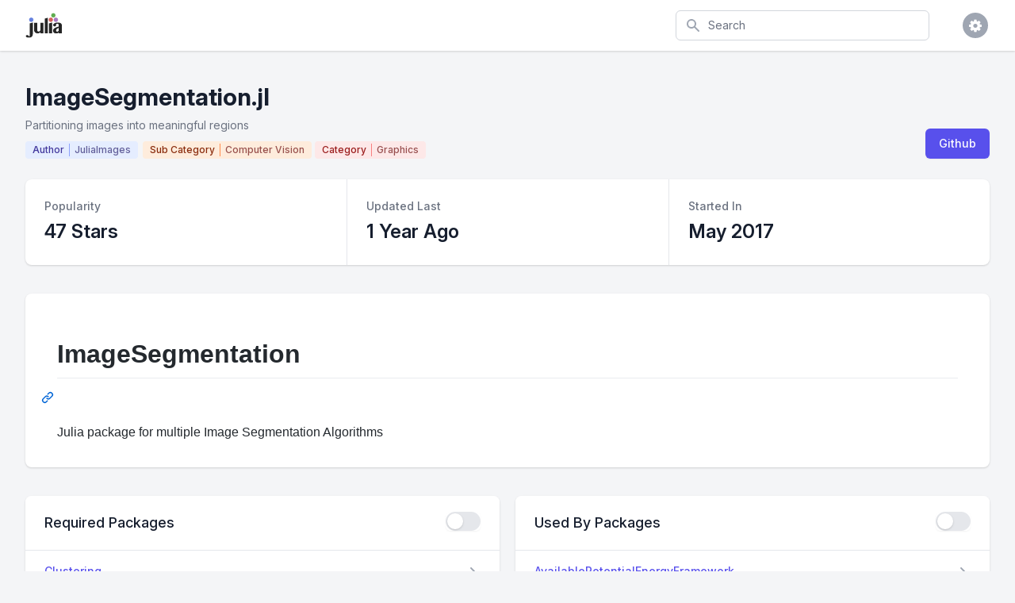

--- FILE ---
content_type: text/html; charset=utf-8
request_url: https://juliapackages.com/p/imagesegmentation
body_size: 124655
content:
<!DOCTYPE html>
<html class="bg-gray-100" lang="en">
  <head>
    <meta charset="UTF-8">
    <meta name="viewport" content="width=device-width, initial-scale=1, shrink-to-fit=no">


    <title>ImageSegmentation · Julia Packages</title>
    <meta property="og:title" content="ImageSegmentation.jl">
    <meta property="og:site_name" content="Julia Packages">

    <meta name="description" content="Partitioning images into meaningful regions">
    <meta property="og:description" content="Partitioning images into meaningful regions">

    <meta name="author" content="Dan Segal (dan@seg.al)">
    <meta name="keywords" content="julia language package discover popular trending">
    <meta property="og:image" content="https://juliapackages.com/julia_share.png">

    <meta name="twitter:card" content="summary" />
    <meta property="og:type" content="website">

    <meta name="csrf-param" content="authenticity_token" />
<meta name="csrf-token" content="oKyMpLj0qTOICCLJDS6cO37oiUav7uIsMOaciH96piAM6iwXqkmOvzA65BxF/YR6wzTuQyQeLro6XaRANCNXgw==" />
    

    <link rel="stylesheet" media="all" href="/assets/application-09538fee17777b3934df805733f1dffc5b1cdacdccb5c240e71a8271d65e2513.css" data-turbolinks-track="reload" />
    <link rel="stylesheet" media="screen" href="/packs/css/application-82be41c0.css" data-turbolinks-track="reload" />
    <script src="/packs/js/application-4ecef1f2d8ea965336a8.js" data-turbolinks-track="reload"></script>

    <!-- <link href="https://fonts.googleapis.com/css?family=Inter&display=swap" rel="stylesheet"> -->
    <link rel="stylesheet" href="https://rsms.me/inter/inter.css">

    <script src="https://unpkg.com/@popperjs/core@2"></script>
    <script src="https://unpkg.com/tippy.js@6"></script>

    <link rel="shortcut icon" type="image/x-icon" href="/julia.ico" />

    <!-- Global site tag (gtag.js) - Google Analytics -->

<script async src="https://www.googletagmanager.com/gtag/js?id=UA-90729526-8"></script>

<script>
  window.dataLayer = window.dataLayer || [];
  function gtag(){dataLayer.push(arguments);}
  gtag('js', new Date());

  gtag('config', 'UA-90729526-8');
</script>


    <script src="https://www.gstatic.com/charts/loader.js" async="async"></script>

  </head>

  <body class="bg-white">

    
<div class="min-h-screen bg-gray-100">

  <nav x-data="{ open: false }" class="bg-white shadow">

  <div class="max-w-7xl mx-auto px-2 sm:px-4 lg:px-8">
    <div class="flex justify-between h-16">

      <div class="flex px-2 lg:px-0">
        <div class="flex-shrink-0 flex items-center">
          <a href="/">
            <img class="block lg:hidden h-8 w-auto" src="/julia.svg" alt="Julia Packages" />
            <img class="hidden lg:block h-8 w-auto" src="/julia.svg" alt="Julia Packages" />
</a>        </div>
      </div>

      <div class="flex-1 flex items-center justify-center px-2 lg:ml-6 lg:justify-end">

        <form class="max-w-lg w-full lg:max-w-xs" action="/packages" accept-charset="UTF-8" method="get">
          <label for="search" class="sr-only">Search</label>
          <div class="relative">
            <div class="absolute inset-y-0 left-0 pl-3 flex items-center pointer-events-none">
              <svg class="h-5 w-5 text-gray-400" fill="currentColor" viewBox="0 0 20 20">
                <path fill-rule="evenodd" d="M8 4a4 4 0 100 8 4 4 0 000-8zM2 8a6 6 0 1110.89 3.476l4.817 4.817a1 1 0 01-1.414 1.414l-4.816-4.816A6 6 0 012 8z" clip-rule="evenodd" />
              </svg>
            </div>
            <input type="text" name="search" id="search" autocomplete="off" placeholder="Search" class="block w-full pl-10 pr-3 py-2 border border-gray-300 rounded-md leading-5 bg-white placeholder-gray-500 focus:outline-none focus:placeholder-gray-400 focus:border-blue-300 focus:shadow-outline-blue sm:text-sm transition duration-150 ease-in-out" tabindex="1" x-init="$el.focus()" />
          </div>
</form>
      </div>

      <div class="flex items-center lg:hidden">
        <button @click="open = !open" class="inline-flex items-center justify-center p-2 rounded-md text-gray-400 hover:text-gray-500 hover:bg-gray-100 focus:outline-none focus:bg-gray-100 focus:text-gray-500 transition duration-150 ease-in-out">
          <svg class="h-6 w-6" stroke="currentColor" fill="none" viewBox="0 0 24 24">
            <path :class="{'hidden': open, 'inline-flex': !open }" class="inline-flex" stroke-linecap="round" stroke-linejoin="round" stroke-width="2" d="M4 6h16M4 12h16M4 18h16" />
            <path :class="{'hidden': !open, 'inline-flex': open }" class="hidden" stroke-linecap="round" stroke-linejoin="round" stroke-width="2" d="M6 18L18 6M6 6l12 12" />
          </svg>
        </button>
      </div>

      <div class="hidden lg:ml-4 lg:flex lg:items-center">

        <div @click.away="open = false" class="ml-4 relative flex-shrink-0" x-data="{ open: false }">
          <div>
            <button @click="open = !open" class="flex text-sm border-2 border-transparent rounded-full focus:outline-none focus:border-gray-300 transition duration-150 ease-in-out">
              <span class="inline-flex items-center justify-center h-8 w-8 rounded-full bg-gray-400">
                <span class="text-sm font-medium leading-none text-white"><i class="fa fa-cog fa-lg"></i></span>
              </span>
            </button>
          </div>

          <div x-show="open" id="cs-settings-dropdown" x-transition:enter="transition ease-out duration-100" x-transition:enter-start="transform opacity-0 scale-95" x-transition:enter-end="transform opacity-100 scale-100" x-transition:leave="transition ease-in duration-75" x-transition:leave-start="transform opacity-100 scale-100" x-transition:leave-end="transform opacity-0 scale-95" class="origin-top-right absolute right-0 mt-2 w-56 rounded-md shadow-lg" style="display: none;">
  <div class="rounded-md bg-white shadow-xs">

    <div class="py-1">
  <a href="https://github.com/djsegal/julia_packages" class="group flex items-center px-4 py-2 text-sm leading-5 text-gray-700 hover:bg-gray-100 hover:text-gray-900 focus:outline-none focus:bg-gray-100 focus:text-gray-900">
    <!DOCTYPE svg PUBLIC "-//W3C//DTD SVG 1.1//EN" "http://www.w3.org/Graphics/SVG/1.1/DTD/svg11.dtd">
<!-- Generated by IcoMoon.io --><svg xmlns="http://www.w3.org/2000/svg" xmlns:xlink="http://www.w3.org/1999/xlink" version="1.1" width="20px" height="20px" viewBox="-1 -1 18 18" class="mr-3 h-5 w-5 text-gray-400 group-hover:text-gray-500 group-focus:text-gray-500" style="fill: currentcolor;">
<path d="M8 0.198c-4.418 0-8 3.582-8 8 0 3.535 2.292 6.533 5.471 7.591 0.4 0.074 0.547-0.174 0.547-0.385 0-0.191-0.008-0.821-0.011-1.489-2.226 0.484-2.695-0.944-2.695-0.944-0.364-0.925-0.888-1.171-0.888-1.171-0.726-0.497 0.055-0.486 0.055-0.486 0.803 0.056 1.226 0.824 1.226 0.824 0.714 1.223 1.872 0.869 2.328 0.665 0.072-0.517 0.279-0.87 0.508-1.070-1.777-0.202-3.645-0.888-3.645-3.954 0-0.873 0.313-1.587 0.824-2.147-0.083-0.202-0.357-1.015 0.077-2.117 0 0 0.672-0.215 2.201 0.82 0.638-0.177 1.322-0.266 2.002-0.269 0.68 0.003 1.365 0.092 2.004 0.269 1.527-1.035 2.198-0.82 2.198-0.82 0.435 1.102 0.162 1.916 0.079 2.117 0.513 0.56 0.823 1.274 0.823 2.147 0 3.073-1.872 3.749-3.653 3.947 0.287 0.248 0.543 0.735 0.543 1.481 0 1.070-0.009 1.932-0.009 2.195 0 0.213 0.144 0.462 0.55 0.384 3.177-1.059 5.466-4.057 5.466-7.59 0-4.418-3.582-8-8-8z"></path>
</svg>

    Visit Github
  </a>
  <a href="https://github.com/djsegal/julia_packages/issues" class="group flex items-center px-4 py-2 text-sm leading-5 text-gray-700 hover:bg-gray-100 hover:text-gray-900 focus:outline-none focus:bg-gray-100 focus:text-gray-900">
    <!DOCTYPE svg PUBLIC "-//W3C//DTD SVG 1.1//EN" "http://www.w3.org/Graphics/SVG/1.1/DTD/svg11.dtd">
<!-- Generated by IcoMoon.io --><svg xmlns="http://www.w3.org/2000/svg" xmlns:xlink="http://www.w3.org/1999/xlink" version="1.1" width="20px" height="20px" viewBox="-1 -1 18 18" class="mr-3 h-5 w-5 text-gray-400 group-hover:text-gray-500 group-focus:text-gray-500" style="fill: currentcolor;">
<path d="M13.5 0c1.381 0 2.5 1.119 2.5 2.5 0 0.563-0.186 1.082-0.5 1.5l-1 1-3.5-3.5 1-1c0.418-0.314 0.937-0.5 1.5-0.5zM1 11.5l-1 4.5 4.5-1 9.25-9.25-3.5-3.5-9.25 9.25zM11.181 5.681l-7 7-0.862-0.862 7-7 0.862 0.862z"></path>
</svg>

    File Issue
  </a>
  <a href="https://mail.google.com/mail/?view=cm&fs=1&to=dan@seg.al&su=Julia+Packages+Suggestion" class="group flex items-center px-4 py-2 text-sm leading-5 text-gray-700 hover:bg-gray-100 hover:text-gray-900 focus:outline-none focus:bg-gray-100 focus:text-gray-900">
    <!DOCTYPE svg PUBLIC "-//W3C//DTD SVG 1.1//EN" "http://www.w3.org/Graphics/SVG/1.1/DTD/svg11.dtd">
<!-- Generated by IcoMoon.io --><svg xmlns="http://www.w3.org/2000/svg" xmlns:xlink="http://www.w3.org/1999/xlink" version="1.1" width="20px" height="20px" viewBox="-1 -1 18 18" class="mr-3 h-5 w-5 text-gray-400 group-hover:text-gray-500 group-focus:text-gray-500" style="fill: currentcolor;">
<path d="M14.5 2h-13c-0.825 0-1.5 0.675-1.5 1.5v10c0 0.825 0.675 1.5 1.5 1.5h13c0.825 0 1.5-0.675 1.5-1.5v-10c0-0.825-0.675-1.5-1.5-1.5zM6.23 8.6l-4.23 3.295v-7.838l4.23 4.543zM2.756 4h10.488l-5.244 3.938-5.244-3.938zM6.395 8.777l1.605 1.723 1.605-1.723 3.29 4.223h-9.79l3.29-4.223zM9.77 8.6l4.23-4.543v7.838l-4.23-3.295z"></path>
</svg>

    Email Request
  </a>
</div>
<div class="border-t border-gray-100"></div>
<div class="py-1">
  <a href="javascript:void(0)" class="js-learn-more group flex items-center px-4 py-2 text-sm leading-5 text-gray-700 hover:bg-gray-100 hover:text-gray-900 focus:outline-none focus:bg-gray-100 focus:text-gray-900">
    <!DOCTYPE svg PUBLIC "-//W3C//DTD SVG 1.1//EN" "http://www.w3.org/Graphics/SVG/1.1/DTD/svg11.dtd">
<!-- Generated by IcoMoon.io --><svg xmlns="http://www.w3.org/2000/svg" xmlns:xlink="http://www.w3.org/1999/xlink" version="1.1" width="20px" height="20px" viewBox="-1 -1 18 18" class="mr-3 h-5 w-5 text-gray-400 group-hover:text-gray-500 group-focus:text-gray-500" style="fill: currentcolor;">
<path d="M7 4.75c0-0.412 0.338-0.75 0.75-0.75h0.5c0.412 0 0.75 0.338 0.75 0.75v0.5c0 0.412-0.338 0.75-0.75 0.75h-0.5c-0.412 0-0.75-0.338-0.75-0.75v-0.5z"></path>
<path d="M10 12h-4v-1h1v-3h-1v-1h3v4h1z"></path>
<path d="M8 0c-4.418 0-8 3.582-8 8s3.582 8 8 8 8-3.582 8-8-3.582-8-8-8zM8 14.5c-3.59 0-6.5-2.91-6.5-6.5s2.91-6.5 6.5-6.5 6.5 2.91 6.5 6.5-2.91 6.5-6.5 6.5z"></path>
</svg>

    Learn More
  </a>
  <a href="https://github.com/sponsors/djsegal" class="group flex items-center px-4 py-2 text-sm leading-5 text-gray-700 hover:bg-gray-100 hover:text-gray-900 focus:outline-none focus:bg-gray-100 focus:text-gray-900">
    <!DOCTYPE svg PUBLIC "-//W3C//DTD SVG 1.1//EN" "http://www.w3.org/Graphics/SVG/1.1/DTD/svg11.dtd">
<!-- Generated by IcoMoon.io --><svg xmlns="http://www.w3.org/2000/svg" xmlns:xlink="http://www.w3.org/1999/xlink" version="1.1" width="20px" height="20px" viewBox="-1 -1 18 18" class="mr-3 h-5 w-5 text-gray-400 group-hover:text-gray-500 group-focus:text-gray-500" style="fill: currentcolor;">
<path d="M11.8 1c-1.682 0-3.129 1.368-3.799 2.797-0.671-1.429-2.118-2.797-3.8-2.797-2.318 0-4.2 1.882-4.2 4.2 0 4.716 4.758 5.953 8 10.616 3.065-4.634 8-6.050 8-10.616 0-2.319-1.882-4.2-4.2-4.2z"></path>
</svg>

    Sponsor Project
  </a>
</div>


  </div>
</div>


        </div>
      </div>

    </div>
  </div>

  <div :class="{'block': open, 'hidden': !open}" class="hidden lg:hidden">
    <div class="pt-2 pb-1.5 border-t border-gray-200">
      <div class="">

        <div class="py-1">
  <a href="https://github.com/djsegal/julia_packages" class="flex items-center px-4 py-2 text-base font-medium text-gray-500 hover:text-gray-800 hover:bg-gray-100 focus:outline-none focus:text-gray-800 focus:bg-gray-100 transition duration-150 ease-in-out">
    <!DOCTYPE svg PUBLIC "-//W3C//DTD SVG 1.1//EN" "http://www.w3.org/Graphics/SVG/1.1/DTD/svg11.dtd">
<!-- Generated by IcoMoon.io --><svg xmlns="http://www.w3.org/2000/svg" xmlns:xlink="http://www.w3.org/1999/xlink" version="1.1" width="20px" height="20px" viewBox="-1 -1 18 18" class="mr-3 h-5 w-5 text-gray-400 group-hover:text-gray-500 group-focus:text-gray-500" style="fill: currentcolor;">
<path d="M8 0.198c-4.418 0-8 3.582-8 8 0 3.535 2.292 6.533 5.471 7.591 0.4 0.074 0.547-0.174 0.547-0.385 0-0.191-0.008-0.821-0.011-1.489-2.226 0.484-2.695-0.944-2.695-0.944-0.364-0.925-0.888-1.171-0.888-1.171-0.726-0.497 0.055-0.486 0.055-0.486 0.803 0.056 1.226 0.824 1.226 0.824 0.714 1.223 1.872 0.869 2.328 0.665 0.072-0.517 0.279-0.87 0.508-1.070-1.777-0.202-3.645-0.888-3.645-3.954 0-0.873 0.313-1.587 0.824-2.147-0.083-0.202-0.357-1.015 0.077-2.117 0 0 0.672-0.215 2.201 0.82 0.638-0.177 1.322-0.266 2.002-0.269 0.68 0.003 1.365 0.092 2.004 0.269 1.527-1.035 2.198-0.82 2.198-0.82 0.435 1.102 0.162 1.916 0.079 2.117 0.513 0.56 0.823 1.274 0.823 2.147 0 3.073-1.872 3.749-3.653 3.947 0.287 0.248 0.543 0.735 0.543 1.481 0 1.070-0.009 1.932-0.009 2.195 0 0.213 0.144 0.462 0.55 0.384 3.177-1.059 5.466-4.057 5.466-7.59 0-4.418-3.582-8-8-8z"></path>
</svg>

    Visit Github
  </a>
  <a href="https://github.com/djsegal/julia_packages/issues" class="flex items-center px-4 py-2 text-base font-medium text-gray-500 hover:text-gray-800 hover:bg-gray-100 focus:outline-none focus:text-gray-800 focus:bg-gray-100 transition duration-150 ease-in-out">
    <!DOCTYPE svg PUBLIC "-//W3C//DTD SVG 1.1//EN" "http://www.w3.org/Graphics/SVG/1.1/DTD/svg11.dtd">
<!-- Generated by IcoMoon.io --><svg xmlns="http://www.w3.org/2000/svg" xmlns:xlink="http://www.w3.org/1999/xlink" version="1.1" width="20px" height="20px" viewBox="-1 -1 18 18" class="mr-3 h-5 w-5 text-gray-400 group-hover:text-gray-500 group-focus:text-gray-500" style="fill: currentcolor;">
<path d="M13.5 0c1.381 0 2.5 1.119 2.5 2.5 0 0.563-0.186 1.082-0.5 1.5l-1 1-3.5-3.5 1-1c0.418-0.314 0.937-0.5 1.5-0.5zM1 11.5l-1 4.5 4.5-1 9.25-9.25-3.5-3.5-9.25 9.25zM11.181 5.681l-7 7-0.862-0.862 7-7 0.862 0.862z"></path>
</svg>

    File Issue
  </a>
  <a href="https://mail.google.com/mail/?view=cm&fs=1&to=dan@seg.al&su=Julia+Packages+Suggestion" class="flex items-center px-4 py-2 text-base font-medium text-gray-500 hover:text-gray-800 hover:bg-gray-100 focus:outline-none focus:text-gray-800 focus:bg-gray-100 transition duration-150 ease-in-out">
    <!DOCTYPE svg PUBLIC "-//W3C//DTD SVG 1.1//EN" "http://www.w3.org/Graphics/SVG/1.1/DTD/svg11.dtd">
<!-- Generated by IcoMoon.io --><svg xmlns="http://www.w3.org/2000/svg" xmlns:xlink="http://www.w3.org/1999/xlink" version="1.1" width="20px" height="20px" viewBox="-1 -1 18 18" class="mr-3 h-5 w-5 text-gray-400 group-hover:text-gray-500 group-focus:text-gray-500" style="fill: currentcolor;">
<path d="M14.5 2h-13c-0.825 0-1.5 0.675-1.5 1.5v10c0 0.825 0.675 1.5 1.5 1.5h13c0.825 0 1.5-0.675 1.5-1.5v-10c0-0.825-0.675-1.5-1.5-1.5zM6.23 8.6l-4.23 3.295v-7.838l4.23 4.543zM2.756 4h10.488l-5.244 3.938-5.244-3.938zM6.395 8.777l1.605 1.723 1.605-1.723 3.29 4.223h-9.79l3.29-4.223zM9.77 8.6l4.23-4.543v7.838l-4.23-3.295z"></path>
</svg>

    Email Request
  </a>
</div>
<div class="border-t border-gray-100"></div>
<div class="py-1">
  <a href="javascript:void(0)" class="js-learn-more flex items-center px-4 py-2 text-base font-medium text-gray-500 hover:text-gray-800 hover:bg-gray-100 focus:outline-none focus:text-gray-800 focus:bg-gray-100 transition duration-150 ease-in-out">
    <!DOCTYPE svg PUBLIC "-//W3C//DTD SVG 1.1//EN" "http://www.w3.org/Graphics/SVG/1.1/DTD/svg11.dtd">
<!-- Generated by IcoMoon.io --><svg xmlns="http://www.w3.org/2000/svg" xmlns:xlink="http://www.w3.org/1999/xlink" version="1.1" width="20px" height="20px" viewBox="-1 -1 18 18" class="mr-3 h-5 w-5 text-gray-400 group-hover:text-gray-500 group-focus:text-gray-500" style="fill: currentcolor;">
<path d="M7 4.75c0-0.412 0.338-0.75 0.75-0.75h0.5c0.412 0 0.75 0.338 0.75 0.75v0.5c0 0.412-0.338 0.75-0.75 0.75h-0.5c-0.412 0-0.75-0.338-0.75-0.75v-0.5z"></path>
<path d="M10 12h-4v-1h1v-3h-1v-1h3v4h1z"></path>
<path d="M8 0c-4.418 0-8 3.582-8 8s3.582 8 8 8 8-3.582 8-8-3.582-8-8-8zM8 14.5c-3.59 0-6.5-2.91-6.5-6.5s2.91-6.5 6.5-6.5 6.5 2.91 6.5 6.5-2.91 6.5-6.5 6.5z"></path>
</svg>

    Learn More
  </a>
  <a href="https://github.com/sponsors/djsegal" class="flex items-center px-4 py-2 text-base font-medium text-gray-500 hover:text-gray-800 hover:bg-gray-100 focus:outline-none focus:text-gray-800 focus:bg-gray-100 transition duration-150 ease-in-out">
    <!DOCTYPE svg PUBLIC "-//W3C//DTD SVG 1.1//EN" "http://www.w3.org/Graphics/SVG/1.1/DTD/svg11.dtd">
<!-- Generated by IcoMoon.io --><svg xmlns="http://www.w3.org/2000/svg" xmlns:xlink="http://www.w3.org/1999/xlink" version="1.1" width="20px" height="20px" viewBox="-1 -1 18 18" class="mr-3 h-5 w-5 text-gray-400 group-hover:text-gray-500 group-focus:text-gray-500" style="fill: currentcolor;">
<path d="M11.8 1c-1.682 0-3.129 1.368-3.799 2.797-0.671-1.429-2.118-2.797-3.8-2.797-2.318 0-4.2 1.882-4.2 4.2 0 4.716 4.758 5.953 8 10.616 3.065-4.634 8-6.050 8-10.616 0-2.319-1.882-4.2-4.2-4.2z"></path>
</svg>

    Sponsor Project
  </a>
</div>


      </div>
    </div>
  </div>

</nav>


  <div class="pt-10 pb-5">

    <header>
  <div class="max-w-7xl mx-auto px-4 sm:px-6 lg:px-8">
    <div class="lg:flex lg:items-end lg:justify-between">

      <div class="flex-1 min-w-0">

        <h2 class="text-2xl font-bold leading-7 text-gray-900 sm:text-3xl sm:leading-9 sm:truncate">
          ImageSegmentation.jl
        </h2>

          <div class="mt-1 flex flex-col sm:mt-0 sm:flex-row sm:flex-wrap">
            <div class="mt-2 flex items-center text-sm leading-5 text-gray-500">
              Partitioning images into meaningful regions
            </div>
          </div>

        <div class="pt-1">

          <a href="/u/juliaimages">
            <div class="inline-flex items-center px-2 py-0.5 rounded text-xs font-medium leading-4 bg-indigo-100 mr-0.5 mt-1.5 border border-transparent">
              <span class="text-indigo-800 border-r border-indigo-400 pr-1.5">Author</span>
              <span class="text-indigo-900 pl-1.5" style="opacity: 0.75;">JuliaImages</span>
            </div>
</a>



              <a href="/c/computer-vision">
                <div class="inline-flex items-center px-2 py-0.5 rounded text-xs font-medium leading-4 bg-orange-100 mt-1.5 border border-transparent">
                  <span class="text-orange-800 border-r border-orange-400 pr-1.5">Sub Category</span>
                  <span class="text-orange-900 pl-1.5" style="opacity: 0.75;">Computer Vision</span>
                </div>
</a>


              <a href="/c/graphics">
                <div class="inline-flex items-center px-2 py-0.5 rounded text-xs font-medium leading-4 bg-red-100 mt-1.5 border border-transparent">
                  <span class="text-red-800 border-r border-red-400 pr-1.5">Category</span>
                  <span class="text-red-900 pl-1.5" style="opacity: 0.75;">Graphics</span>
                </div>
</a>


        </div>

      </div>

      <div class="mt-4 flex lg:mt-0 lg:ml-4">

        <div class="mt-4 flex-shrink-0 flex lg:mt-0 lg:ml-4">


          <span class="shadow-sm rounded-md">
            <a href="https://github.com/JuliaImages/ImageSegmentation.jl" class="inline-flex items-center px-4 py-2 border border-transparent text-sm leading-5 font-medium rounded-md text-white bg-indigo-600 hover:bg-indigo-500 focus:outline-none focus:shadow-outline-indigo focus:border-indigo-700 active:bg-indigo-700 transition duration-150 ease-in-out">
              Github
            </a>
          </span>

        </div>

      </div>

    </div>
  </div>
</header>


    <main>


      <div class="max-w-7xl mx-auto sm:px-6 lg:px-8">

        <div class="px-4 pt-3 mt-0.5 pb-5 sm:px-0">
  <div>
    <div class="mt-3 grid grid-cols-1 rounded-lg bg-white overflow-hidden shadow md:grid-cols-3">

      <div>
        <div class="px-4 py-5 sm:p-6">
          <dl>
            <dt class="text-sm leading-5 font-medium text-gray-500 truncate">
              Popularity
            </dt>
            <dd class="mt-1 text-2xl leading-9 font-semibold text-gray-900">
              47 Stars
            </dd>
          </dl>
        </div>
      </div>

      <div class="border-t border-gray-200 md:border-0 md:border-l">
        <div class="px-4 py-5 sm:p-6">
          <dl>
            <dt class="text-sm leading-5 font-medium text-gray-500 truncate">
              Updated Last
            </dt>
            <dd class="mt-1 text-2xl leading-9 font-semibold text-gray-900">

              1 Year Ago
            </dd>
          </dl>
        </div>
      </div>

      <div class="border-t border-gray-200 md:border-0 md:border-l">
        <div class="px-4 py-5 sm:p-6">
          <dl>
            <dt class="text-sm leading-5 font-medium text-gray-500 truncate">
              Started In
            </dt>
            <dd class="mt-1 text-2xl leading-9 font-semibold text-gray-900">
              May 2017
            </dd>
          </dl>
        </div>
      </div>

    </div>
  </div>
</div>


          <div class="px-4 pt-4 pb-5 sm:px-0">
  <div class="bg-white overflow-hidden shadow rounded-lg">
    <div class="py-8 px-10">


      <div id="readme" class="md" data-path="README.md"><article class="markdown-body entry-content container-lg" itemprop="text"><div class="markdown-heading" dir="auto"><h1 class="heading-element" dir="auto">ImageSegmentation</h1><a id="user-content-imagesegmentation" class="anchor" aria-label="Permalink: ImageSegmentation" href="https://github.com/JuliaImages/ImageSegmentation.jl/blob/master/#user-content-imagesegmentation"><svg class="octicon octicon-link" viewBox="0 0 16 16" version="1.1" width="16" height="16" aria-hidden="true"><path d="m7.775 3.275 1.25-1.25a3.5 3.5 0 1 1 4.95 4.95l-2.5 2.5a3.5 3.5 0 0 1-4.95 0 .751.751 0 0 1 .018-1.042.751.751 0 0 1 1.042-.018 1.998 1.998 0 0 0 2.83 0l2.5-2.5a2.002 2.002 0 0 0-2.83-2.83l-1.25 1.25a.751.751 0 0 1-1.042-.018.751.751 0 0 1-.018-1.042Zm-4.69 9.64a1.998 1.998 0 0 0 2.83 0l1.25-1.25a.751.751 0 0 1 1.042.018.751.751 0 0 1 .018 1.042l-1.25 1.25a3.5 3.5 0 1 1-4.95-4.95l2.5-2.5a3.5 3.5 0 0 1 4.95 0 .751.751 0 0 1-.018 1.042.751.751 0 0 1-1.042.018 1.998 1.998 0 0 0-2.83 0l-2.5 2.5a1.998 1.998 0 0 0 0 2.83Z"></path></svg></a></div>
<p dir="auto"><a href="https://travis-ci.org/JuliaImages/ImageSegmentation.jl" rel="nofollow"><img src="https://camo.githubusercontent.com/80d49a758d9bade4dc7eabac579bacd2d6c8aa94d07bb877b02213abe9c6924a/68747470733a2f2f7472617669732d63692e6f72672f4a756c6961496d616765732f496d6167655365676d656e746174696f6e2e6a6c2e7376673f6272616e63683d6d6173746572" alt="" data-canonical-src="https://travis-ci.org/JuliaImages/ImageSegmentation.jl.svg?branch=master" style="max-width: 100%;"></a>
<a href="https://juliaci.github.io/NanosoldierReports/pkgeval_badges/report.html" rel="nofollow"><img src="https://camo.githubusercontent.com/18b473e53289118f36c5a2768cfc299d843fbaa7742f2998a40eabeeb3d22a2f/68747470733a2f2f6a756c696163692e6769746875622e696f2f4e616e6f736f6c646965725265706f7274732f706b676576616c5f6261646765732f492f496d6167655365676d656e746174696f6e2e737667" alt="" data-canonical-src="https://juliaci.github.io/NanosoldierReports/pkgeval_badges/I/ImageSegmentation.svg" style="max-width: 100%;"></a>
<a href="https://codecov.io/github/JuliaImages/ImageSegmentation.jl?branch=master" rel="nofollow"><img src="https://camo.githubusercontent.com/6266ebd96b447bf04b751ed52bbcc27bd18725929de02317db3f9cee62270f48/68747470733a2f2f636f6465636f762e696f2f6769746875622f4a756c6961496d616765732f496d6167655365676d656e746174696f6e2e6a6c2f636f7665726167652e7376673f6272616e63683d6d6173746572" alt="" data-canonical-src="https://codecov.io/github/JuliaImages/ImageSegmentation.jl/coverage.svg?branch=master" style="max-width: 100%;"></a>
<a href="https://juliaimages.org/stable" rel="nofollow"><img src="https://camo.githubusercontent.com/31126cd56c42376320c59ea685a7ca65ff3a83d09a66363ed7115f882be1222c/68747470733a2f2f696d672e736869656c64732e696f2f62616467652f646f63732d737461626c652d626c75652e737667" alt="" data-canonical-src="https://img.shields.io/badge/docs-stable-blue.svg" style="max-width: 100%;"></a>
<a href="https://juliaimages.org/latest/" rel="nofollow"><img src="https://camo.githubusercontent.com/45c316268f541933640ad68f61395986888f4d46bc9641b40e53d337576c6456/68747470733a2f2f696d672e736869656c64732e696f2f62616467652f646f63732d6465762d626c75652e737667" alt="" data-canonical-src="https://img.shields.io/badge/docs-dev-blue.svg" style="max-width: 100%;"></a></p>
<p dir="auto">Julia package for multiple Image Segmentation Algorithms</p>

</article></div>

    </div>
  </div>
</div>


          <div class="grid grid-cols-1 gap-5 sm:grid-cols-2 pb-5 ">

  <div class="px-4 pt-4 sm:px-0 js-dependencies js-depending cs-hide-deep">
    <div class="bg-white overflow-hidden shadow rounded-lg">


      <div class="bg-white px-4 py-5 sm:px-6 border-b border-gray-200">
  <div class="-ml-4 -mt-2 flex items-center justify-between flex-wrap sm:flex-no-wrap">
    <div class="ml-4 mt-2">
      <h3 class="text-lg leading-6 font-medium text-gray-900">
        Required Packages
      </h3>
    </div>
    <div class="ml-4 mt-2 flex-shrink-0" style="">
      <span class="inline-flex rounded-md shadow-sm js-hover-text__dependencies" data-tippy-content="View Deep Dependencies">
        <span x-data="{ value: false, toggle() { this.value = !this.value ; $('.js-toggle__depending').trigger('toggleDependency', this.value) } }" :class="{ 'bg-gray-200': !value, 'bg-indigo-600': value }" class="relative inline-block flex-shrink-0 h-6 w-11 border-2 border-transparent rounded-full cursor-pointer transition-colors ease-in-out duration-200 focus:outline-none focus:shadow-outline js-toggle js-toggle__depending" role="checkbox" tabindex="0" @click="toggle()" @keydown.space.prevent="toggle()" :aria-checked="value.toString()">
        <span aria-hidden="true" :class="{ 'translate-x-5': value, 'translate-x-0': !value }" class="inline-block h-5 w-5 rounded-full bg-white shadow transform transition ease-in-out duration-200"></span>
        </span>
      </span>
    </div>
  </div>
</div>


      
  <ul style="max-height: 45vh; overflow-y: scroll;">




      <li class=" cs-deep">
        <a class="block hover:bg-gray-50 focus:outline-none focus:bg-gray-50 transition duration-150 ease-in-out" href="/p/abstractffts">
          <div class="px-4 py-4 flex items-center sm:px-6">
            <div class="min-w-0 flex-1 sm:flex sm:items-center sm:justify-between">
              <div>
                <div class="text-sm leading-5 font-medium text-indigo-600 truncate">
                  AbstractFFTs
                </div>
              </div>
            </div>
            <div class="ml-5 flex-shrink-0">
              <svg class="h-5 w-5 text-gray-400" fill="currentColor" viewBox="0 0 20 20">
                <path fill-rule="evenodd" d="M7.293 14.707a1 1 0 010-1.414L10.586 10 7.293 6.707a1 1 0 011.414-1.414l4 4a1 1 0 010 1.414l-4 4a1 1 0 01-1.414 0z" clip-rule="evenodd"/>
              </svg>
            </div>
          </div>
</a>      </li>



      <li class=" cs-deep">
        <a class="block hover:bg-gray-50 focus:outline-none focus:bg-gray-50 transition duration-150 ease-in-out" href="/p/adapt">
          <div class="px-4 py-4 flex items-center sm:px-6">
            <div class="min-w-0 flex-1 sm:flex sm:items-center sm:justify-between">
              <div>
                <div class="text-sm leading-5 font-medium text-indigo-600 truncate">
                  Adapt
                </div>
              </div>
            </div>
            <div class="ml-5 flex-shrink-0">
              <svg class="h-5 w-5 text-gray-400" fill="currentColor" viewBox="0 0 20 20">
                <path fill-rule="evenodd" d="M7.293 14.707a1 1 0 010-1.414L10.586 10 7.293 6.707a1 1 0 011.414-1.414l4 4a1 1 0 010 1.414l-4 4a1 1 0 01-1.414 0z" clip-rule="evenodd"/>
              </svg>
            </div>
          </div>
</a>      </li>



      <li class=" cs-deep">
        <a class="block hover:bg-gray-50 focus:outline-none focus:bg-gray-50 transition duration-150 ease-in-out" href="/p/arnoldimethod">
          <div class="px-4 py-4 flex items-center sm:px-6">
            <div class="min-w-0 flex-1 sm:flex sm:items-center sm:justify-between">
              <div>
                <div class="text-sm leading-5 font-medium text-indigo-600 truncate">
                  ArnoldiMethod
                </div>
              </div>
            </div>
            <div class="ml-5 flex-shrink-0">
              <svg class="h-5 w-5 text-gray-400" fill="currentColor" viewBox="0 0 20 20">
                <path fill-rule="evenodd" d="M7.293 14.707a1 1 0 010-1.414L10.586 10 7.293 6.707a1 1 0 011.414-1.414l4 4a1 1 0 010 1.414l-4 4a1 1 0 01-1.414 0z" clip-rule="evenodd"/>
              </svg>
            </div>
          </div>
</a>      </li>



      <li class=" cs-deep">
        <a class="block hover:bg-gray-50 focus:outline-none focus:bg-gray-50 transition duration-150 ease-in-out" href="/p/arrayinterface">
          <div class="px-4 py-4 flex items-center sm:px-6">
            <div class="min-w-0 flex-1 sm:flex sm:items-center sm:justify-between">
              <div>
                <div class="text-sm leading-5 font-medium text-indigo-600 truncate">
                  ArrayInterface
                </div>
              </div>
            </div>
            <div class="ml-5 flex-shrink-0">
              <svg class="h-5 w-5 text-gray-400" fill="currentColor" viewBox="0 0 20 20">
                <path fill-rule="evenodd" d="M7.293 14.707a1 1 0 010-1.414L10.586 10 7.293 6.707a1 1 0 011.414-1.414l4 4a1 1 0 010 1.414l-4 4a1 1 0 01-1.414 0z" clip-rule="evenodd"/>
              </svg>
            </div>
          </div>
</a>      </li>



      <li class=" cs-deep">
        <a class="block hover:bg-gray-50 focus:outline-none focus:bg-gray-50 transition duration-150 ease-in-out" href="/p/bittwiddlingconveniencefunctions">
          <div class="px-4 py-4 flex items-center sm:px-6">
            <div class="min-w-0 flex-1 sm:flex sm:items-center sm:justify-between">
              <div>
                <div class="text-sm leading-5 font-medium text-indigo-600 truncate">
                  BitTwiddlingConvenienceFunctions
                </div>
              </div>
            </div>
            <div class="ml-5 flex-shrink-0">
              <svg class="h-5 w-5 text-gray-400" fill="currentColor" viewBox="0 0 20 20">
                <path fill-rule="evenodd" d="M7.293 14.707a1 1 0 010-1.414L10.586 10 7.293 6.707a1 1 0 011.414-1.414l4 4a1 1 0 010 1.414l-4 4a1 1 0 01-1.414 0z" clip-rule="evenodd"/>
              </svg>
            </div>
          </div>
</a>      </li>



      <li class=" cs-deep">
        <a class="block hover:bg-gray-50 focus:outline-none focus:bg-gray-50 transition duration-150 ease-in-out" href="/p/catindices">
          <div class="px-4 py-4 flex items-center sm:px-6">
            <div class="min-w-0 flex-1 sm:flex sm:items-center sm:justify-between">
              <div>
                <div class="text-sm leading-5 font-medium text-indigo-600 truncate">
                  CatIndices
                </div>
              </div>
            </div>
            <div class="ml-5 flex-shrink-0">
              <svg class="h-5 w-5 text-gray-400" fill="currentColor" viewBox="0 0 20 20">
                <path fill-rule="evenodd" d="M7.293 14.707a1 1 0 010-1.414L10.586 10 7.293 6.707a1 1 0 011.414-1.414l4 4a1 1 0 010 1.414l-4 4a1 1 0 01-1.414 0z" clip-rule="evenodd"/>
              </svg>
            </div>
          </div>
</a>      </li>



      <li class=" cs-deep">
        <a class="block hover:bg-gray-50 focus:outline-none focus:bg-gray-50 transition duration-150 ease-in-out" href="/p/chainrulescore">
          <div class="px-4 py-4 flex items-center sm:px-6">
            <div class="min-w-0 flex-1 sm:flex sm:items-center sm:justify-between">
              <div>
                <div class="text-sm leading-5 font-medium text-indigo-600 truncate">
                  ChainRulesCore
                </div>
              </div>
            </div>
            <div class="ml-5 flex-shrink-0">
              <svg class="h-5 w-5 text-gray-400" fill="currentColor" viewBox="0 0 20 20">
                <path fill-rule="evenodd" d="M7.293 14.707a1 1 0 010-1.414L10.586 10 7.293 6.707a1 1 0 011.414-1.414l4 4a1 1 0 010 1.414l-4 4a1 1 0 01-1.414 0z" clip-rule="evenodd"/>
              </svg>
            </div>
          </div>
</a>      </li>



      <li class=" cs-deep">
        <a class="block hover:bg-gray-50 focus:outline-none focus:bg-gray-50 transition duration-150 ease-in-out" href="/p/changesofvariables">
          <div class="px-4 py-4 flex items-center sm:px-6">
            <div class="min-w-0 flex-1 sm:flex sm:items-center sm:justify-between">
              <div>
                <div class="text-sm leading-5 font-medium text-indigo-600 truncate">
                  ChangesOfVariables
                </div>
              </div>
            </div>
            <div class="ml-5 flex-shrink-0">
              <svg class="h-5 w-5 text-gray-400" fill="currentColor" viewBox="0 0 20 20">
                <path fill-rule="evenodd" d="M7.293 14.707a1 1 0 010-1.414L10.586 10 7.293 6.707a1 1 0 011.414-1.414l4 4a1 1 0 010 1.414l-4 4a1 1 0 01-1.414 0z" clip-rule="evenodd"/>
              </svg>
            </div>
          </div>
</a>      </li>



      <li class=" cs-deep">
        <a class="block hover:bg-gray-50 focus:outline-none focus:bg-gray-50 transition duration-150 ease-in-out" href="/p/closeopenintervals">
          <div class="px-4 py-4 flex items-center sm:px-6">
            <div class="min-w-0 flex-1 sm:flex sm:items-center sm:justify-between">
              <div>
                <div class="text-sm leading-5 font-medium text-indigo-600 truncate">
                  CloseOpenIntervals
                </div>
              </div>
            </div>
            <div class="ml-5 flex-shrink-0">
              <svg class="h-5 w-5 text-gray-400" fill="currentColor" viewBox="0 0 20 20">
                <path fill-rule="evenodd" d="M7.293 14.707a1 1 0 010-1.414L10.586 10 7.293 6.707a1 1 0 011.414-1.414l4 4a1 1 0 010 1.414l-4 4a1 1 0 01-1.414 0z" clip-rule="evenodd"/>
              </svg>
            </div>
          </div>
</a>      </li>



      <li class="cs-no-border ">
        <a class="block hover:bg-gray-50 focus:outline-none focus:bg-gray-50 transition duration-150 ease-in-out" href="/p/clustering">
          <div class="px-4 py-4 flex items-center sm:px-6">
            <div class="min-w-0 flex-1 sm:flex sm:items-center sm:justify-between">
              <div>
                <div class="text-sm leading-5 font-medium text-indigo-600 truncate">
                  Clustering
                </div>
              </div>
            </div>
            <div class="ml-5 flex-shrink-0">
              <svg class="h-5 w-5 text-gray-400" fill="currentColor" viewBox="0 0 20 20">
                <path fill-rule="evenodd" d="M7.293 14.707a1 1 0 010-1.414L10.586 10 7.293 6.707a1 1 0 011.414-1.414l4 4a1 1 0 010 1.414l-4 4a1 1 0 01-1.414 0z" clip-rule="evenodd"/>
              </svg>
            </div>
          </div>
</a>      </li>



      <li class=" cs-deep">
        <a class="block hover:bg-gray-50 focus:outline-none focus:bg-gray-50 transition duration-150 ease-in-out" href="/p/colors">
          <div class="px-4 py-4 flex items-center sm:px-6">
            <div class="min-w-0 flex-1 sm:flex sm:items-center sm:justify-between">
              <div>
                <div class="text-sm leading-5 font-medium text-indigo-600 truncate">
                  Colors
                </div>
              </div>
            </div>
            <div class="ml-5 flex-shrink-0">
              <svg class="h-5 w-5 text-gray-400" fill="currentColor" viewBox="0 0 20 20">
                <path fill-rule="evenodd" d="M7.293 14.707a1 1 0 010-1.414L10.586 10 7.293 6.707a1 1 0 011.414-1.414l4 4a1 1 0 010 1.414l-4 4a1 1 0 01-1.414 0z" clip-rule="evenodd"/>
              </svg>
            </div>
          </div>
</a>      </li>



      <li class=" cs-deep">
        <a class="block hover:bg-gray-50 focus:outline-none focus:bg-gray-50 transition duration-150 ease-in-out" href="/p/colortypes">
          <div class="px-4 py-4 flex items-center sm:px-6">
            <div class="min-w-0 flex-1 sm:flex sm:items-center sm:justify-between">
              <div>
                <div class="text-sm leading-5 font-medium text-indigo-600 truncate">
                  ColorTypes
                </div>
              </div>
            </div>
            <div class="ml-5 flex-shrink-0">
              <svg class="h-5 w-5 text-gray-400" fill="currentColor" viewBox="0 0 20 20">
                <path fill-rule="evenodd" d="M7.293 14.707a1 1 0 010-1.414L10.586 10 7.293 6.707a1 1 0 011.414-1.414l4 4a1 1 0 010 1.414l-4 4a1 1 0 01-1.414 0z" clip-rule="evenodd"/>
              </svg>
            </div>
          </div>
</a>      </li>



      <li class=" cs-deep">
        <a class="block hover:bg-gray-50 focus:outline-none focus:bg-gray-50 transition duration-150 ease-in-out" href="/p/colorvectorspace">
          <div class="px-4 py-4 flex items-center sm:px-6">
            <div class="min-w-0 flex-1 sm:flex sm:items-center sm:justify-between">
              <div>
                <div class="text-sm leading-5 font-medium text-indigo-600 truncate">
                  ColorVectorSpace
                </div>
              </div>
            </div>
            <div class="ml-5 flex-shrink-0">
              <svg class="h-5 w-5 text-gray-400" fill="currentColor" viewBox="0 0 20 20">
                <path fill-rule="evenodd" d="M7.293 14.707a1 1 0 010-1.414L10.586 10 7.293 6.707a1 1 0 011.414-1.414l4 4a1 1 0 010 1.414l-4 4a1 1 0 01-1.414 0z" clip-rule="evenodd"/>
              </svg>
            </div>
          </div>
</a>      </li>



      <li class=" cs-deep">
        <a class="block hover:bg-gray-50 focus:outline-none focus:bg-gray-50 transition duration-150 ease-in-out" href="/p/commonsubexpressions">
          <div class="px-4 py-4 flex items-center sm:px-6">
            <div class="min-w-0 flex-1 sm:flex sm:items-center sm:justify-between">
              <div>
                <div class="text-sm leading-5 font-medium text-indigo-600 truncate">
                  CommonSubexpressions
                </div>
              </div>
            </div>
            <div class="ml-5 flex-shrink-0">
              <svg class="h-5 w-5 text-gray-400" fill="currentColor" viewBox="0 0 20 20">
                <path fill-rule="evenodd" d="M7.293 14.707a1 1 0 010-1.414L10.586 10 7.293 6.707a1 1 0 011.414-1.414l4 4a1 1 0 010 1.414l-4 4a1 1 0 01-1.414 0z" clip-rule="evenodd"/>
              </svg>
            </div>
          </div>
</a>      </li>



      <li class=" cs-deep">
        <a class="block hover:bg-gray-50 focus:outline-none focus:bg-gray-50 transition duration-150 ease-in-out" href="/p/commonworldinvalidations">
          <div class="px-4 py-4 flex items-center sm:px-6">
            <div class="min-w-0 flex-1 sm:flex sm:items-center sm:justify-between">
              <div>
                <div class="text-sm leading-5 font-medium text-indigo-600 truncate">
                  CommonWorldInvalidations
                </div>
              </div>
            </div>
            <div class="ml-5 flex-shrink-0">
              <svg class="h-5 w-5 text-gray-400" fill="currentColor" viewBox="0 0 20 20">
                <path fill-rule="evenodd" d="M7.293 14.707a1 1 0 010-1.414L10.586 10 7.293 6.707a1 1 0 011.414-1.414l4 4a1 1 0 010 1.414l-4 4a1 1 0 01-1.414 0z" clip-rule="evenodd"/>
              </svg>
            </div>
          </div>
</a>      </li>



      <li class=" cs-deep">
        <a class="block hover:bg-gray-50 focus:outline-none focus:bg-gray-50 transition duration-150 ease-in-out" href="/p/compat">
          <div class="px-4 py-4 flex items-center sm:px-6">
            <div class="min-w-0 flex-1 sm:flex sm:items-center sm:justify-between">
              <div>
                <div class="text-sm leading-5 font-medium text-indigo-600 truncate">
                  Compat
                </div>
              </div>
            </div>
            <div class="ml-5 flex-shrink-0">
              <svg class="h-5 w-5 text-gray-400" fill="currentColor" viewBox="0 0 20 20">
                <path fill-rule="evenodd" d="M7.293 14.707a1 1 0 010-1.414L10.586 10 7.293 6.707a1 1 0 011.414-1.414l4 4a1 1 0 010 1.414l-4 4a1 1 0 01-1.414 0z" clip-rule="evenodd"/>
              </svg>
            </div>
          </div>
</a>      </li>



      <li class=" cs-deep">
        <a class="block hover:bg-gray-50 focus:outline-none focus:bg-gray-50 transition duration-150 ease-in-out" href="/p/computationalresources">
          <div class="px-4 py-4 flex items-center sm:px-6">
            <div class="min-w-0 flex-1 sm:flex sm:items-center sm:justify-between">
              <div>
                <div class="text-sm leading-5 font-medium text-indigo-600 truncate">
                  ComputationalResources
                </div>
              </div>
            </div>
            <div class="ml-5 flex-shrink-0">
              <svg class="h-5 w-5 text-gray-400" fill="currentColor" viewBox="0 0 20 20">
                <path fill-rule="evenodd" d="M7.293 14.707a1 1 0 010-1.414L10.586 10 7.293 6.707a1 1 0 011.414-1.414l4 4a1 1 0 010 1.414l-4 4a1 1 0 01-1.414 0z" clip-rule="evenodd"/>
              </svg>
            </div>
          </div>
</a>      </li>



      <li class=" cs-deep">
        <a class="block hover:bg-gray-50 focus:outline-none focus:bg-gray-50 transition duration-150 ease-in-out" href="/p/cpuid">
          <div class="px-4 py-4 flex items-center sm:px-6">
            <div class="min-w-0 flex-1 sm:flex sm:items-center sm:justify-between">
              <div>
                <div class="text-sm leading-5 font-medium text-indigo-600 truncate">
                  CpuId
                </div>
              </div>
            </div>
            <div class="ml-5 flex-shrink-0">
              <svg class="h-5 w-5 text-gray-400" fill="currentColor" viewBox="0 0 20 20">
                <path fill-rule="evenodd" d="M7.293 14.707a1 1 0 010-1.414L10.586 10 7.293 6.707a1 1 0 011.414-1.414l4 4a1 1 0 010 1.414l-4 4a1 1 0 01-1.414 0z" clip-rule="evenodd"/>
              </svg>
            </div>
          </div>
</a>      </li>



      <li class=" cs-deep">
        <a class="block hover:bg-gray-50 focus:outline-none focus:bg-gray-50 transition duration-150 ease-in-out" href="/p/cpusummary">
          <div class="px-4 py-4 flex items-center sm:px-6">
            <div class="min-w-0 flex-1 sm:flex sm:items-center sm:justify-between">
              <div>
                <div class="text-sm leading-5 font-medium text-indigo-600 truncate">
                  CPUSummary
                </div>
              </div>
            </div>
            <div class="ml-5 flex-shrink-0">
              <svg class="h-5 w-5 text-gray-400" fill="currentColor" viewBox="0 0 20 20">
                <path fill-rule="evenodd" d="M7.293 14.707a1 1 0 010-1.414L10.586 10 7.293 6.707a1 1 0 011.414-1.414l4 4a1 1 0 010 1.414l-4 4a1 1 0 01-1.414 0z" clip-rule="evenodd"/>
              </svg>
            </div>
          </div>
</a>      </li>



      <li class=" cs-deep">
        <a class="block hover:bg-gray-50 focus:outline-none focus:bg-gray-50 transition duration-150 ease-in-out" href="/p/customunitranges">
          <div class="px-4 py-4 flex items-center sm:px-6">
            <div class="min-w-0 flex-1 sm:flex sm:items-center sm:justify-between">
              <div>
                <div class="text-sm leading-5 font-medium text-indigo-600 truncate">
                  CustomUnitRanges
                </div>
              </div>
            </div>
            <div class="ml-5 flex-shrink-0">
              <svg class="h-5 w-5 text-gray-400" fill="currentColor" viewBox="0 0 20 20">
                <path fill-rule="evenodd" d="M7.293 14.707a1 1 0 010-1.414L10.586 10 7.293 6.707a1 1 0 011.414-1.414l4 4a1 1 0 010 1.414l-4 4a1 1 0 01-1.414 0z" clip-rule="evenodd"/>
              </svg>
            </div>
          </div>
</a>      </li>



      <li class=" cs-deep">
        <a class="block hover:bg-gray-50 focus:outline-none focus:bg-gray-50 transition duration-150 ease-in-out" href="/p/dataapi">
          <div class="px-4 py-4 flex items-center sm:px-6">
            <div class="min-w-0 flex-1 sm:flex sm:items-center sm:justify-between">
              <div>
                <div class="text-sm leading-5 font-medium text-indigo-600 truncate">
                  DataAPI
                </div>
              </div>
            </div>
            <div class="ml-5 flex-shrink-0">
              <svg class="h-5 w-5 text-gray-400" fill="currentColor" viewBox="0 0 20 20">
                <path fill-rule="evenodd" d="M7.293 14.707a1 1 0 010-1.414L10.586 10 7.293 6.707a1 1 0 011.414-1.414l4 4a1 1 0 010 1.414l-4 4a1 1 0 01-1.414 0z" clip-rule="evenodd"/>
              </svg>
            </div>
          </div>
</a>      </li>



      <li class=" ">
        <a class="block hover:bg-gray-50 focus:outline-none focus:bg-gray-50 transition duration-150 ease-in-out" href="/p/datastructures">
          <div class="px-4 py-4 flex items-center sm:px-6">
            <div class="min-w-0 flex-1 sm:flex sm:items-center sm:justify-between">
              <div>
                <div class="text-sm leading-5 font-medium text-indigo-600 truncate">
                  DataStructures
                </div>
              </div>
            </div>
            <div class="ml-5 flex-shrink-0">
              <svg class="h-5 w-5 text-gray-400" fill="currentColor" viewBox="0 0 20 20">
                <path fill-rule="evenodd" d="M7.293 14.707a1 1 0 010-1.414L10.586 10 7.293 6.707a1 1 0 011.414-1.414l4 4a1 1 0 010 1.414l-4 4a1 1 0 01-1.414 0z" clip-rule="evenodd"/>
              </svg>
            </div>
          </div>
</a>      </li>



      <li class=" cs-deep">
        <a class="block hover:bg-gray-50 focus:outline-none focus:bg-gray-50 transition duration-150 ease-in-out" href="/p/diffresults">
          <div class="px-4 py-4 flex items-center sm:px-6">
            <div class="min-w-0 flex-1 sm:flex sm:items-center sm:justify-between">
              <div>
                <div class="text-sm leading-5 font-medium text-indigo-600 truncate">
                  DiffResults
                </div>
              </div>
            </div>
            <div class="ml-5 flex-shrink-0">
              <svg class="h-5 w-5 text-gray-400" fill="currentColor" viewBox="0 0 20 20">
                <path fill-rule="evenodd" d="M7.293 14.707a1 1 0 010-1.414L10.586 10 7.293 6.707a1 1 0 011.414-1.414l4 4a1 1 0 010 1.414l-4 4a1 1 0 01-1.414 0z" clip-rule="evenodd"/>
              </svg>
            </div>
          </div>
</a>      </li>



      <li class=" cs-deep">
        <a class="block hover:bg-gray-50 focus:outline-none focus:bg-gray-50 transition duration-150 ease-in-out" href="/p/diffrules">
          <div class="px-4 py-4 flex items-center sm:px-6">
            <div class="min-w-0 flex-1 sm:flex sm:items-center sm:justify-between">
              <div>
                <div class="text-sm leading-5 font-medium text-indigo-600 truncate">
                  DiffRules
                </div>
              </div>
            </div>
            <div class="ml-5 flex-shrink-0">
              <svg class="h-5 w-5 text-gray-400" fill="currentColor" viewBox="0 0 20 20">
                <path fill-rule="evenodd" d="M7.293 14.707a1 1 0 010-1.414L10.586 10 7.293 6.707a1 1 0 011.414-1.414l4 4a1 1 0 010 1.414l-4 4a1 1 0 01-1.414 0z" clip-rule="evenodd"/>
              </svg>
            </div>
          </div>
</a>      </li>



      <li class=" ">
        <a class="block hover:bg-gray-50 focus:outline-none focus:bg-gray-50 transition duration-150 ease-in-out" href="/p/distances">
          <div class="px-4 py-4 flex items-center sm:px-6">
            <div class="min-w-0 flex-1 sm:flex sm:items-center sm:justify-between">
              <div>
                <div class="text-sm leading-5 font-medium text-indigo-600 truncate">
                  Distances
                </div>
              </div>
            </div>
            <div class="ml-5 flex-shrink-0">
              <svg class="h-5 w-5 text-gray-400" fill="currentColor" viewBox="0 0 20 20">
                <path fill-rule="evenodd" d="M7.293 14.707a1 1 0 010-1.414L10.586 10 7.293 6.707a1 1 0 011.414-1.414l4 4a1 1 0 010 1.414l-4 4a1 1 0 01-1.414 0z" clip-rule="evenodd"/>
              </svg>
            </div>
          </div>
</a>      </li>



      <li class=" cs-deep">
        <a class="block hover:bg-gray-50 focus:outline-none focus:bg-gray-50 transition duration-150 ease-in-out" href="/p/distributed">
          <div class="px-4 py-4 flex items-center sm:px-6">
            <div class="min-w-0 flex-1 sm:flex sm:items-center sm:justify-between">
              <div>
                <div class="text-sm leading-5 font-medium text-indigo-600 truncate">
                  Distributed
                </div>
              </div>
            </div>
            <div class="ml-5 flex-shrink-0">
              <svg class="h-5 w-5 text-gray-400" fill="currentColor" viewBox="0 0 20 20">
                <path fill-rule="evenodd" d="M7.293 14.707a1 1 0 010-1.414L10.586 10 7.293 6.707a1 1 0 011.414-1.414l4 4a1 1 0 010 1.414l-4 4a1 1 0 01-1.414 0z" clip-rule="evenodd"/>
              </svg>
            </div>
          </div>
</a>      </li>



      <li class=" cs-deep">
        <a class="block hover:bg-gray-50 focus:outline-none focus:bg-gray-50 transition duration-150 ease-in-out" href="/p/docstringextensions">
          <div class="px-4 py-4 flex items-center sm:px-6">
            <div class="min-w-0 flex-1 sm:flex sm:items-center sm:justify-between">
              <div>
                <div class="text-sm leading-5 font-medium text-indigo-600 truncate">
                  DocStringExtensions
                </div>
              </div>
            </div>
            <div class="ml-5 flex-shrink-0">
              <svg class="h-5 w-5 text-gray-400" fill="currentColor" viewBox="0 0 20 20">
                <path fill-rule="evenodd" d="M7.293 14.707a1 1 0 010-1.414L10.586 10 7.293 6.707a1 1 0 011.414-1.414l4 4a1 1 0 010 1.414l-4 4a1 1 0 01-1.414 0z" clip-rule="evenodd"/>
              </svg>
            </div>
          </div>
</a>      </li>



      <li class=" cs-deep">
        <a class="block hover:bg-gray-50 focus:outline-none focus:bg-gray-50 transition duration-150 ease-in-out" href="/p/fftviews">
          <div class="px-4 py-4 flex items-center sm:px-6">
            <div class="min-w-0 flex-1 sm:flex sm:items-center sm:justify-between">
              <div>
                <div class="text-sm leading-5 font-medium text-indigo-600 truncate">
                  FFTViews
                </div>
              </div>
            </div>
            <div class="ml-5 flex-shrink-0">
              <svg class="h-5 w-5 text-gray-400" fill="currentColor" viewBox="0 0 20 20">
                <path fill-rule="evenodd" d="M7.293 14.707a1 1 0 010-1.414L10.586 10 7.293 6.707a1 1 0 011.414-1.414l4 4a1 1 0 010 1.414l-4 4a1 1 0 01-1.414 0z" clip-rule="evenodd"/>
              </svg>
            </div>
          </div>
</a>      </li>



      <li class=" cs-deep">
        <a class="block hover:bg-gray-50 focus:outline-none focus:bg-gray-50 transition duration-150 ease-in-out" href="/p/fftw">
          <div class="px-4 py-4 flex items-center sm:px-6">
            <div class="min-w-0 flex-1 sm:flex sm:items-center sm:justify-between">
              <div>
                <div class="text-sm leading-5 font-medium text-indigo-600 truncate">
                  FFTW
                </div>
              </div>
            </div>
            <div class="ml-5 flex-shrink-0">
              <svg class="h-5 w-5 text-gray-400" fill="currentColor" viewBox="0 0 20 20">
                <path fill-rule="evenodd" d="M7.293 14.707a1 1 0 010-1.414L10.586 10 7.293 6.707a1 1 0 011.414-1.414l4 4a1 1 0 010 1.414l-4 4a1 1 0 01-1.414 0z" clip-rule="evenodd"/>
              </svg>
            </div>
          </div>
</a>      </li>



      <li class=" cs-deep">
        <a class="block hover:bg-gray-50 focus:outline-none focus:bg-gray-50 transition duration-150 ease-in-out" href="/p/fileio">
          <div class="px-4 py-4 flex items-center sm:px-6">
            <div class="min-w-0 flex-1 sm:flex sm:items-center sm:justify-between">
              <div>
                <div class="text-sm leading-5 font-medium text-indigo-600 truncate">
                  FileIO
                </div>
              </div>
            </div>
            <div class="ml-5 flex-shrink-0">
              <svg class="h-5 w-5 text-gray-400" fill="currentColor" viewBox="0 0 20 20">
                <path fill-rule="evenodd" d="M7.293 14.707a1 1 0 010-1.414L10.586 10 7.293 6.707a1 1 0 011.414-1.414l4 4a1 1 0 010 1.414l-4 4a1 1 0 01-1.414 0z" clip-rule="evenodd"/>
              </svg>
            </div>
          </div>
</a>      </li>



      <li class=" cs-deep">
        <a class="block hover:bg-gray-50 focus:outline-none focus:bg-gray-50 transition duration-150 ease-in-out" href="/p/fixedpointnumbers">
          <div class="px-4 py-4 flex items-center sm:px-6">
            <div class="min-w-0 flex-1 sm:flex sm:items-center sm:justify-between">
              <div>
                <div class="text-sm leading-5 font-medium text-indigo-600 truncate">
                  FixedPointNumbers
                </div>
              </div>
            </div>
            <div class="ml-5 flex-shrink-0">
              <svg class="h-5 w-5 text-gray-400" fill="currentColor" viewBox="0 0 20 20">
                <path fill-rule="evenodd" d="M7.293 14.707a1 1 0 010-1.414L10.586 10 7.293 6.707a1 1 0 011.414-1.414l4 4a1 1 0 010 1.414l-4 4a1 1 0 01-1.414 0z" clip-rule="evenodd"/>
              </svg>
            </div>
          </div>
</a>      </li>



      <li class=" cs-deep">
        <a class="block hover:bg-gray-50 focus:outline-none focus:bg-gray-50 transition duration-150 ease-in-out" href="/p/forwarddiff">
          <div class="px-4 py-4 flex items-center sm:px-6">
            <div class="min-w-0 flex-1 sm:flex sm:items-center sm:justify-between">
              <div>
                <div class="text-sm leading-5 font-medium text-indigo-600 truncate">
                  ForwardDiff
                </div>
              </div>
            </div>
            <div class="ml-5 flex-shrink-0">
              <svg class="h-5 w-5 text-gray-400" fill="currentColor" viewBox="0 0 20 20">
                <path fill-rule="evenodd" d="M7.293 14.707a1 1 0 010-1.414L10.586 10 7.293 6.707a1 1 0 011.414-1.414l4 4a1 1 0 010 1.414l-4 4a1 1 0 01-1.414 0z" clip-rule="evenodd"/>
              </svg>
            </div>
          </div>
</a>      </li>



      <li class=" ">
        <a class="block hover:bg-gray-50 focus:outline-none focus:bg-gray-50 transition duration-150 ease-in-out" href="/p/graphs">
          <div class="px-4 py-4 flex items-center sm:px-6">
            <div class="min-w-0 flex-1 sm:flex sm:items-center sm:justify-between">
              <div>
                <div class="text-sm leading-5 font-medium text-indigo-600 truncate">
                  Graphs
                </div>
              </div>
            </div>
            <div class="ml-5 flex-shrink-0">
              <svg class="h-5 w-5 text-gray-400" fill="currentColor" viewBox="0 0 20 20">
                <path fill-rule="evenodd" d="M7.293 14.707a1 1 0 010-1.414L10.586 10 7.293 6.707a1 1 0 011.414-1.414l4 4a1 1 0 010 1.414l-4 4a1 1 0 01-1.414 0z" clip-rule="evenodd"/>
              </svg>
            </div>
          </div>
</a>      </li>



      <li class=" cs-deep">
        <a class="block hover:bg-gray-50 focus:outline-none focus:bg-gray-50 transition duration-150 ease-in-out" href="/p/hostcpufeatures">
          <div class="px-4 py-4 flex items-center sm:px-6">
            <div class="min-w-0 flex-1 sm:flex sm:items-center sm:justify-between">
              <div>
                <div class="text-sm leading-5 font-medium text-indigo-600 truncate">
                  HostCPUFeatures
                </div>
              </div>
            </div>
            <div class="ml-5 flex-shrink-0">
              <svg class="h-5 w-5 text-gray-400" fill="currentColor" viewBox="0 0 20 20">
                <path fill-rule="evenodd" d="M7.293 14.707a1 1 0 010-1.414L10.586 10 7.293 6.707a1 1 0 011.414-1.414l4 4a1 1 0 010 1.414l-4 4a1 1 0 01-1.414 0z" clip-rule="evenodd"/>
              </svg>
            </div>
          </div>
</a>      </li>



      <li class=" cs-deep">
        <a class="block hover:bg-gray-50 focus:outline-none focus:bg-gray-50 transition duration-150 ease-in-out" href="/p/ifelse">
          <div class="px-4 py-4 flex items-center sm:px-6">
            <div class="min-w-0 flex-1 sm:flex sm:items-center sm:justify-between">
              <div>
                <div class="text-sm leading-5 font-medium text-indigo-600 truncate">
                  IfElse
                </div>
              </div>
            </div>
            <div class="ml-5 flex-shrink-0">
              <svg class="h-5 w-5 text-gray-400" fill="currentColor" viewBox="0 0 20 20">
                <path fill-rule="evenodd" d="M7.293 14.707a1 1 0 010-1.414L10.586 10 7.293 6.707a1 1 0 011.414-1.414l4 4a1 1 0 010 1.414l-4 4a1 1 0 01-1.414 0z" clip-rule="evenodd"/>
              </svg>
            </div>
          </div>
</a>      </li>



      <li class=" cs-deep">
        <a class="block hover:bg-gray-50 focus:outline-none focus:bg-gray-50 transition duration-150 ease-in-out" href="/p/imagebase">
          <div class="px-4 py-4 flex items-center sm:px-6">
            <div class="min-w-0 flex-1 sm:flex sm:items-center sm:justify-between">
              <div>
                <div class="text-sm leading-5 font-medium text-indigo-600 truncate">
                  ImageBase
                </div>
              </div>
            </div>
            <div class="ml-5 flex-shrink-0">
              <svg class="h-5 w-5 text-gray-400" fill="currentColor" viewBox="0 0 20 20">
                <path fill-rule="evenodd" d="M7.293 14.707a1 1 0 010-1.414L10.586 10 7.293 6.707a1 1 0 011.414-1.414l4 4a1 1 0 010 1.414l-4 4a1 1 0 01-1.414 0z" clip-rule="evenodd"/>
              </svg>
            </div>
          </div>
</a>      </li>



      <li class=" ">
        <a class="block hover:bg-gray-50 focus:outline-none focus:bg-gray-50 transition duration-150 ease-in-out" href="/p/imagecore">
          <div class="px-4 py-4 flex items-center sm:px-6">
            <div class="min-w-0 flex-1 sm:flex sm:items-center sm:justify-between">
              <div>
                <div class="text-sm leading-5 font-medium text-indigo-600 truncate">
                  ImageCore
                </div>
              </div>
            </div>
            <div class="ml-5 flex-shrink-0">
              <svg class="h-5 w-5 text-gray-400" fill="currentColor" viewBox="0 0 20 20">
                <path fill-rule="evenodd" d="M7.293 14.707a1 1 0 010-1.414L10.586 10 7.293 6.707a1 1 0 011.414-1.414l4 4a1 1 0 010 1.414l-4 4a1 1 0 01-1.414 0z" clip-rule="evenodd"/>
              </svg>
            </div>
          </div>
</a>      </li>



      <li class=" ">
        <a class="block hover:bg-gray-50 focus:outline-none focus:bg-gray-50 transition duration-150 ease-in-out" href="/p/imagefiltering">
          <div class="px-4 py-4 flex items-center sm:px-6">
            <div class="min-w-0 flex-1 sm:flex sm:items-center sm:justify-between">
              <div>
                <div class="text-sm leading-5 font-medium text-indigo-600 truncate">
                  ImageFiltering
                </div>
              </div>
            </div>
            <div class="ml-5 flex-shrink-0">
              <svg class="h-5 w-5 text-gray-400" fill="currentColor" viewBox="0 0 20 20">
                <path fill-rule="evenodd" d="M7.293 14.707a1 1 0 010-1.414L10.586 10 7.293 6.707a1 1 0 011.414-1.414l4 4a1 1 0 010 1.414l-4 4a1 1 0 01-1.414 0z" clip-rule="evenodd"/>
              </svg>
            </div>
          </div>
</a>      </li>



      <li class=" ">
        <a class="block hover:bg-gray-50 focus:outline-none focus:bg-gray-50 transition duration-150 ease-in-out" href="/p/imagemorphology">
          <div class="px-4 py-4 flex items-center sm:px-6">
            <div class="min-w-0 flex-1 sm:flex sm:items-center sm:justify-between">
              <div>
                <div class="text-sm leading-5 font-medium text-indigo-600 truncate">
                  ImageMorphology
                </div>
              </div>
            </div>
            <div class="ml-5 flex-shrink-0">
              <svg class="h-5 w-5 text-gray-400" fill="currentColor" viewBox="0 0 20 20">
                <path fill-rule="evenodd" d="M7.293 14.707a1 1 0 010-1.414L10.586 10 7.293 6.707a1 1 0 011.414-1.414l4 4a1 1 0 010 1.414l-4 4a1 1 0 01-1.414 0z" clip-rule="evenodd"/>
              </svg>
            </div>
          </div>
</a>      </li>



      <li class=" cs-deep">
        <a class="block hover:bg-gray-50 focus:outline-none focus:bg-gray-50 transition duration-150 ease-in-out" href="/p/inflate">
          <div class="px-4 py-4 flex items-center sm:px-6">
            <div class="min-w-0 flex-1 sm:flex sm:items-center sm:justify-between">
              <div>
                <div class="text-sm leading-5 font-medium text-indigo-600 truncate">
                  Inflate
                </div>
              </div>
            </div>
            <div class="ml-5 flex-shrink-0">
              <svg class="h-5 w-5 text-gray-400" fill="currentColor" viewBox="0 0 20 20">
                <path fill-rule="evenodd" d="M7.293 14.707a1 1 0 010-1.414L10.586 10 7.293 6.707a1 1 0 011.414-1.414l4 4a1 1 0 010 1.414l-4 4a1 1 0 01-1.414 0z" clip-rule="evenodd"/>
              </svg>
            </div>
          </div>
</a>      </li>



      <li class=" cs-deep">
        <a class="block hover:bg-gray-50 focus:outline-none focus:bg-gray-50 transition duration-150 ease-in-out" href="/p/inversefunctions">
          <div class="px-4 py-4 flex items-center sm:px-6">
            <div class="min-w-0 flex-1 sm:flex sm:items-center sm:justify-between">
              <div>
                <div class="text-sm leading-5 font-medium text-indigo-600 truncate">
                  InverseFunctions
                </div>
              </div>
            </div>
            <div class="ml-5 flex-shrink-0">
              <svg class="h-5 w-5 text-gray-400" fill="currentColor" viewBox="0 0 20 20">
                <path fill-rule="evenodd" d="M7.293 14.707a1 1 0 010-1.414L10.586 10 7.293 6.707a1 1 0 011.414-1.414l4 4a1 1 0 010 1.414l-4 4a1 1 0 01-1.414 0z" clip-rule="evenodd"/>
              </svg>
            </div>
          </div>
</a>      </li>



      <li class=" cs-deep">
        <a class="block hover:bg-gray-50 focus:outline-none focus:bg-gray-50 transition duration-150 ease-in-out" href="/p/irrationalconstants">
          <div class="px-4 py-4 flex items-center sm:px-6">
            <div class="min-w-0 flex-1 sm:flex sm:items-center sm:justify-between">
              <div>
                <div class="text-sm leading-5 font-medium text-indigo-600 truncate">
                  IrrationalConstants
                </div>
              </div>
            </div>
            <div class="ml-5 flex-shrink-0">
              <svg class="h-5 w-5 text-gray-400" fill="currentColor" viewBox="0 0 20 20">
                <path fill-rule="evenodd" d="M7.293 14.707a1 1 0 010-1.414L10.586 10 7.293 6.707a1 1 0 011.414-1.414l4 4a1 1 0 010 1.414l-4 4a1 1 0 01-1.414 0z" clip-rule="evenodd"/>
              </svg>
            </div>
          </div>
</a>      </li>



      <li class=" cs-deep">
        <a class="block hover:bg-gray-50 focus:outline-none focus:bg-gray-50 transition duration-150 ease-in-out" href="/p/itertools">
          <div class="px-4 py-4 flex items-center sm:px-6">
            <div class="min-w-0 flex-1 sm:flex sm:items-center sm:justify-between">
              <div>
                <div class="text-sm leading-5 font-medium text-indigo-600 truncate">
                  IterTools
                </div>
              </div>
            </div>
            <div class="ml-5 flex-shrink-0">
              <svg class="h-5 w-5 text-gray-400" fill="currentColor" viewBox="0 0 20 20">
                <path fill-rule="evenodd" d="M7.293 14.707a1 1 0 010-1.414L10.586 10 7.293 6.707a1 1 0 011.414-1.414l4 4a1 1 0 010 1.414l-4 4a1 1 0 01-1.414 0z" clip-rule="evenodd"/>
              </svg>
            </div>
          </div>
</a>      </li>



      <li class=" cs-deep">
        <a class="block hover:bg-gray-50 focus:outline-none focus:bg-gray-50 transition duration-150 ease-in-out" href="/p/jld2">
          <div class="px-4 py-4 flex items-center sm:px-6">
            <div class="min-w-0 flex-1 sm:flex sm:items-center sm:justify-between">
              <div>
                <div class="text-sm leading-5 font-medium text-indigo-600 truncate">
                  JLD2
                </div>
              </div>
            </div>
            <div class="ml-5 flex-shrink-0">
              <svg class="h-5 w-5 text-gray-400" fill="currentColor" viewBox="0 0 20 20">
                <path fill-rule="evenodd" d="M7.293 14.707a1 1 0 010-1.414L10.586 10 7.293 6.707a1 1 0 011.414-1.414l4 4a1 1 0 010 1.414l-4 4a1 1 0 01-1.414 0z" clip-rule="evenodd"/>
              </svg>
            </div>
          </div>
</a>      </li>



      <li class=" cs-deep">
        <a class="block hover:bg-gray-50 focus:outline-none focus:bg-gray-50 transition duration-150 ease-in-out" href="/p/layoutpointers">
          <div class="px-4 py-4 flex items-center sm:px-6">
            <div class="min-w-0 flex-1 sm:flex sm:items-center sm:justify-between">
              <div>
                <div class="text-sm leading-5 font-medium text-indigo-600 truncate">
                  LayoutPointers
                </div>
              </div>
            </div>
            <div class="ml-5 flex-shrink-0">
              <svg class="h-5 w-5 text-gray-400" fill="currentColor" viewBox="0 0 20 20">
                <path fill-rule="evenodd" d="M7.293 14.707a1 1 0 010-1.414L10.586 10 7.293 6.707a1 1 0 011.414-1.414l4 4a1 1 0 010 1.414l-4 4a1 1 0 01-1.414 0z" clip-rule="evenodd"/>
              </svg>
            </div>
          </div>
</a>      </li>



      <li class=" cs-deep">
        <a class="block hover:bg-gray-50 focus:outline-none focus:bg-gray-50 transition duration-150 ease-in-out" href="/p/logexpfunctions">
          <div class="px-4 py-4 flex items-center sm:px-6">
            <div class="min-w-0 flex-1 sm:flex sm:items-center sm:justify-between">
              <div>
                <div class="text-sm leading-5 font-medium text-indigo-600 truncate">
                  LogExpFunctions
                </div>
              </div>
            </div>
            <div class="ml-5 flex-shrink-0">
              <svg class="h-5 w-5 text-gray-400" fill="currentColor" viewBox="0 0 20 20">
                <path fill-rule="evenodd" d="M7.293 14.707a1 1 0 010-1.414L10.586 10 7.293 6.707a1 1 0 011.414-1.414l4 4a1 1 0 010 1.414l-4 4a1 1 0 01-1.414 0z" clip-rule="evenodd"/>
              </svg>
            </div>
          </div>
</a>      </li>



      <li class=" cs-deep">
        <a class="block hover:bg-gray-50 focus:outline-none focus:bg-gray-50 transition duration-150 ease-in-out" href="/p/loopvectorization">
          <div class="px-4 py-4 flex items-center sm:px-6">
            <div class="min-w-0 flex-1 sm:flex sm:items-center sm:justify-between">
              <div>
                <div class="text-sm leading-5 font-medium text-indigo-600 truncate">
                  LoopVectorization
                </div>
              </div>
            </div>
            <div class="ml-5 flex-shrink-0">
              <svg class="h-5 w-5 text-gray-400" fill="currentColor" viewBox="0 0 20 20">
                <path fill-rule="evenodd" d="M7.293 14.707a1 1 0 010-1.414L10.586 10 7.293 6.707a1 1 0 011.414-1.414l4 4a1 1 0 010 1.414l-4 4a1 1 0 01-1.414 0z" clip-rule="evenodd"/>
              </svg>
            </div>
          </div>
</a>      </li>



      <li class=" cs-deep">
        <a class="block hover:bg-gray-50 focus:outline-none focus:bg-gray-50 transition duration-150 ease-in-out" href="/p/macrotools">
          <div class="px-4 py-4 flex items-center sm:px-6">
            <div class="min-w-0 flex-1 sm:flex sm:items-center sm:justify-between">
              <div>
                <div class="text-sm leading-5 font-medium text-indigo-600 truncate">
                  MacroTools
                </div>
              </div>
            </div>
            <div class="ml-5 flex-shrink-0">
              <svg class="h-5 w-5 text-gray-400" fill="currentColor" viewBox="0 0 20 20">
                <path fill-rule="evenodd" d="M7.293 14.707a1 1 0 010-1.414L10.586 10 7.293 6.707a1 1 0 011.414-1.414l4 4a1 1 0 010 1.414l-4 4a1 1 0 01-1.414 0z" clip-rule="evenodd"/>
              </svg>
            </div>
          </div>
</a>      </li>



      <li class=" ">
        <a class="block hover:bg-gray-50 focus:outline-none focus:bg-gray-50 transition duration-150 ease-in-out" href="/p/metagraphs">
          <div class="px-4 py-4 flex items-center sm:px-6">
            <div class="min-w-0 flex-1 sm:flex sm:items-center sm:justify-between">
              <div>
                <div class="text-sm leading-5 font-medium text-indigo-600 truncate">
                  MetaGraphs
                </div>
              </div>
            </div>
            <div class="ml-5 flex-shrink-0">
              <svg class="h-5 w-5 text-gray-400" fill="currentColor" viewBox="0 0 20 20">
                <path fill-rule="evenodd" d="M7.293 14.707a1 1 0 010-1.414L10.586 10 7.293 6.707a1 1 0 011.414-1.414l4 4a1 1 0 010 1.414l-4 4a1 1 0 01-1.414 0z" clip-rule="evenodd"/>
              </svg>
            </div>
          </div>
</a>      </li>



      <li class=" ">
        <a class="block hover:bg-gray-50 focus:outline-none focus:bg-gray-50 transition duration-150 ease-in-out" href="/p/regiontrees">
          <div class="px-4 py-4 flex items-center sm:px-6">
            <div class="min-w-0 flex-1 sm:flex sm:items-center sm:justify-between">
              <div>
                <div class="text-sm leading-5 font-medium text-indigo-600 truncate">
                  RegionTrees
                </div>
              </div>
            </div>
            <div class="ml-5 flex-shrink-0">
              <svg class="h-5 w-5 text-gray-400" fill="currentColor" viewBox="0 0 20 20">
                <path fill-rule="evenodd" d="M7.293 14.707a1 1 0 010-1.414L10.586 10 7.293 6.707a1 1 0 011.414-1.414l4 4a1 1 0 010 1.414l-4 4a1 1 0 01-1.414 0z" clip-rule="evenodd"/>
              </svg>
            </div>
          </div>
</a>      </li>



      <li class=" ">
        <a class="block hover:bg-gray-50 focus:outline-none focus:bg-gray-50 transition duration-150 ease-in-out" href="/p/simpleweightedgraphs">
          <div class="px-4 py-4 flex items-center sm:px-6">
            <div class="min-w-0 flex-1 sm:flex sm:items-center sm:justify-between">
              <div>
                <div class="text-sm leading-5 font-medium text-indigo-600 truncate">
                  SimpleWeightedGraphs
                </div>
              </div>
            </div>
            <div class="ml-5 flex-shrink-0">
              <svg class="h-5 w-5 text-gray-400" fill="currentColor" viewBox="0 0 20 20">
                <path fill-rule="evenodd" d="M7.293 14.707a1 1 0 010-1.414L10.586 10 7.293 6.707a1 1 0 011.414-1.414l4 4a1 1 0 010 1.414l-4 4a1 1 0 01-1.414 0z" clip-rule="evenodd"/>
              </svg>
            </div>
          </div>
</a>      </li>



      <li class=" ">
        <a class="block hover:bg-gray-50 focus:outline-none focus:bg-gray-50 transition duration-150 ease-in-out" href="/p/staticarrays">
          <div class="px-4 py-4 flex items-center sm:px-6">
            <div class="min-w-0 flex-1 sm:flex sm:items-center sm:justify-between">
              <div>
                <div class="text-sm leading-5 font-medium text-indigo-600 truncate">
                  StaticArrays
                </div>
              </div>
            </div>
            <div class="ml-5 flex-shrink-0">
              <svg class="h-5 w-5 text-gray-400" fill="currentColor" viewBox="0 0 20 20">
                <path fill-rule="evenodd" d="M7.293 14.707a1 1 0 010-1.414L10.586 10 7.293 6.707a1 1 0 011.414-1.414l4 4a1 1 0 010 1.414l-4 4a1 1 0 01-1.414 0z" clip-rule="evenodd"/>
              </svg>
            </div>
          </div>
</a>      </li>


  </ul>


    <a class="bg-gray-50 border-t border-gray-200 block hover:bg-white focus:outline-none focus:bg-white transition duration-150 ease-in-out" href="/packages?depender=imagesegmentation">
      <div class="py-4">
        <div class="text-sm text-center items-center justify-between">
          View all packages
        </div>
      </div>
</a>



    </div>
  </div>

  <div class="px-4 pt-4 sm:px-0 js-dependencies js-depending cs-hide-deep">
    <div class="bg-white overflow-hidden shadow rounded-lg">


      <div class="bg-white px-4 py-5 sm:px-6 border-b border-gray-200">
  <div class="-ml-4 -mt-2 flex items-center justify-between flex-wrap sm:flex-no-wrap">
    <div class="ml-4 mt-2">
      <h3 class="text-lg leading-6 font-medium text-gray-900">
        Used By Packages
      </h3>
    </div>
    <div class="ml-4 mt-2 flex-shrink-0" style="">
      <span class="inline-flex rounded-md shadow-sm js-hover-text__dependencies" data-tippy-content="View Deep Dependencies">
        <span x-data="{ value: false, toggle() { this.value = !this.value ; $('.js-toggle__dependents').trigger('toggleDependency', this.value) } }" :class="{ 'bg-gray-200': !value, 'bg-indigo-600': value }" class="relative inline-block flex-shrink-0 h-6 w-11 border-2 border-transparent rounded-full cursor-pointer transition-colors ease-in-out duration-200 focus:outline-none focus:shadow-outline js-toggle js-toggle__dependents" role="checkbox" tabindex="0" @click="toggle()" @keydown.space.prevent="toggle()" :aria-checked="value.toString()">
        <span aria-hidden="true" :class="{ 'translate-x-5': value, 'translate-x-0': !value }" class="inline-block h-5 w-5 rounded-full bg-white shadow transform transition ease-in-out duration-200"></span>
        </span>
      </span>
    </div>
  </div>
</div>


      
  <ul style="max-height: 45vh; overflow-y: scroll;">




      <li class=" cs-deep">
        <a class="block hover:bg-gray-50 focus:outline-none focus:bg-gray-50 transition duration-150 ease-in-out" href="/p/algorithmicrecoursedynamics">
          <div class="px-4 py-4 flex items-center sm:px-6">
            <div class="min-w-0 flex-1 sm:flex sm:items-center sm:justify-between">
              <div>
                <div class="text-sm leading-5 font-medium text-indigo-600 truncate">
                  AlgorithmicRecourseDynamics
                </div>
              </div>
            </div>
            <div class="ml-5 flex-shrink-0">
              <svg class="h-5 w-5 text-gray-400" fill="currentColor" viewBox="0 0 20 20">
                <path fill-rule="evenodd" d="M7.293 14.707a1 1 0 010-1.414L10.586 10 7.293 6.707a1 1 0 011.414-1.414l4 4a1 1 0 010 1.414l-4 4a1 1 0 01-1.414 0z" clip-rule="evenodd"/>
              </svg>
            </div>
          </div>
</a>      </li>



      <li class=" cs-deep">
        <a class="block hover:bg-gray-50 focus:outline-none focus:bg-gray-50 transition duration-150 ease-in-out" href="/p/allenneuropixels">
          <div class="px-4 py-4 flex items-center sm:px-6">
            <div class="min-w-0 flex-1 sm:flex sm:items-center sm:justify-between">
              <div>
                <div class="text-sm leading-5 font-medium text-indigo-600 truncate">
                  AllenNeuropixels
                </div>
              </div>
            </div>
            <div class="ml-5 flex-shrink-0">
              <svg class="h-5 w-5 text-gray-400" fill="currentColor" viewBox="0 0 20 20">
                <path fill-rule="evenodd" d="M7.293 14.707a1 1 0 010-1.414L10.586 10 7.293 6.707a1 1 0 011.414-1.414l4 4a1 1 0 010 1.414l-4 4a1 1 0 01-1.414 0z" clip-rule="evenodd"/>
              </svg>
            </div>
          </div>
</a>      </li>



      <li class=" cs-deep">
        <a class="block hover:bg-gray-50 focus:outline-none focus:bg-gray-50 transition duration-150 ease-in-out" href="/p/astronbodysim">
          <div class="px-4 py-4 flex items-center sm:px-6">
            <div class="min-w-0 flex-1 sm:flex sm:items-center sm:justify-between">
              <div>
                <div class="text-sm leading-5 font-medium text-indigo-600 truncate">
                  AstroNbodySim
                </div>
              </div>
            </div>
            <div class="ml-5 flex-shrink-0">
              <svg class="h-5 w-5 text-gray-400" fill="currentColor" viewBox="0 0 20 20">
                <path fill-rule="evenodd" d="M7.293 14.707a1 1 0 010-1.414L10.586 10 7.293 6.707a1 1 0 011.414-1.414l4 4a1 1 0 010 1.414l-4 4a1 1 0 01-1.414 0z" clip-rule="evenodd"/>
              </svg>
            </div>
          </div>
</a>      </li>



      <li class=" cs-deep">
        <a class="block hover:bg-gray-50 focus:outline-none focus:bg-gray-50 transition duration-150 ease-in-out" href="/p/astroplot">
          <div class="px-4 py-4 flex items-center sm:px-6">
            <div class="min-w-0 flex-1 sm:flex sm:items-center sm:justify-between">
              <div>
                <div class="text-sm leading-5 font-medium text-indigo-600 truncate">
                  AstroPlot
                </div>
              </div>
            </div>
            <div class="ml-5 flex-shrink-0">
              <svg class="h-5 w-5 text-gray-400" fill="currentColor" viewBox="0 0 20 20">
                <path fill-rule="evenodd" d="M7.293 14.707a1 1 0 010-1.414L10.586 10 7.293 6.707a1 1 0 011.414-1.414l4 4a1 1 0 010 1.414l-4 4a1 1 0 01-1.414 0z" clip-rule="evenodd"/>
              </svg>
            </div>
          </div>
</a>      </li>



      <li class=" cs-deep">
        <a class="block hover:bg-gray-50 focus:outline-none focus:bg-gray-50 transition duration-150 ease-in-out" href="/p/autolandmarking">
          <div class="px-4 py-4 flex items-center sm:px-6">
            <div class="min-w-0 flex-1 sm:flex sm:items-center sm:justify-between">
              <div>
                <div class="text-sm leading-5 font-medium text-indigo-600 truncate">
                  AutoLandmarking
                </div>
              </div>
            </div>
            <div class="ml-5 flex-shrink-0">
              <svg class="h-5 w-5 text-gray-400" fill="currentColor" viewBox="0 0 20 20">
                <path fill-rule="evenodd" d="M7.293 14.707a1 1 0 010-1.414L10.586 10 7.293 6.707a1 1 0 011.414-1.414l4 4a1 1 0 010 1.414l-4 4a1 1 0 01-1.414 0z" clip-rule="evenodd"/>
              </svg>
            </div>
          </div>
</a>      </li>



      <li class="cs-no-border ">
        <a class="block hover:bg-gray-50 focus:outline-none focus:bg-gray-50 transition duration-150 ease-in-out" href="/p/availablepotentialenergyframework">
          <div class="px-4 py-4 flex items-center sm:px-6">
            <div class="min-w-0 flex-1 sm:flex sm:items-center sm:justify-between">
              <div>
                <div class="text-sm leading-5 font-medium text-indigo-600 truncate">
                  AvailablePotentialEnergyFramework
                </div>
              </div>
            </div>
            <div class="ml-5 flex-shrink-0">
              <svg class="h-5 w-5 text-gray-400" fill="currentColor" viewBox="0 0 20 20">
                <path fill-rule="evenodd" d="M7.293 14.707a1 1 0 010-1.414L10.586 10 7.293 6.707a1 1 0 011.414-1.414l4 4a1 1 0 010 1.414l-4 4a1 1 0 01-1.414 0z" clip-rule="evenodd"/>
              </svg>
            </div>
          </div>
</a>      </li>



      <li class=" cs-deep">
        <a class="block hover:bg-gray-50 focus:outline-none focus:bg-gray-50 transition duration-150 ease-in-out" href="/p/barnsleyfern">
          <div class="px-4 py-4 flex items-center sm:px-6">
            <div class="min-w-0 flex-1 sm:flex sm:items-center sm:justify-between">
              <div>
                <div class="text-sm leading-5 font-medium text-indigo-600 truncate">
                  BarnsleyFern
                </div>
              </div>
            </div>
            <div class="ml-5 flex-shrink-0">
              <svg class="h-5 w-5 text-gray-400" fill="currentColor" viewBox="0 0 20 20">
                <path fill-rule="evenodd" d="M7.293 14.707a1 1 0 010-1.414L10.586 10 7.293 6.707a1 1 0 011.414-1.414l4 4a1 1 0 010 1.414l-4 4a1 1 0 01-1.414 0z" clip-rule="evenodd"/>
              </svg>
            </div>
          </div>
</a>      </li>



      <li class=" cs-deep">
        <a class="block hover:bg-gray-50 focus:outline-none focus:bg-gray-50 transition duration-150 ease-in-out" href="/p/bioprofiling">
          <div class="px-4 py-4 flex items-center sm:px-6">
            <div class="min-w-0 flex-1 sm:flex sm:items-center sm:justify-between">
              <div>
                <div class="text-sm leading-5 font-medium text-indigo-600 truncate">
                  BioProfiling
                </div>
              </div>
            </div>
            <div class="ml-5 flex-shrink-0">
              <svg class="h-5 w-5 text-gray-400" fill="currentColor" viewBox="0 0 20 20">
                <path fill-rule="evenodd" d="M7.293 14.707a1 1 0 010-1.414L10.586 10 7.293 6.707a1 1 0 011.414-1.414l4 4a1 1 0 010 1.414l-4 4a1 1 0 01-1.414 0z" clip-rule="evenodd"/>
              </svg>
            </div>
          </div>
</a>      </li>



      <li class=" cs-deep">
        <a class="block hover:bg-gray-50 focus:outline-none focus:bg-gray-50 transition duration-150 ease-in-out" href="/p/blobtracking">
          <div class="px-4 py-4 flex items-center sm:px-6">
            <div class="min-w-0 flex-1 sm:flex sm:items-center sm:justify-between">
              <div>
                <div class="text-sm leading-5 font-medium text-indigo-600 truncate">
                  BlobTracking
                </div>
              </div>
            </div>
            <div class="ml-5 flex-shrink-0">
              <svg class="h-5 w-5 text-gray-400" fill="currentColor" viewBox="0 0 20 20">
                <path fill-rule="evenodd" d="M7.293 14.707a1 1 0 010-1.414L10.586 10 7.293 6.707a1 1 0 011.414-1.414l4 4a1 1 0 010 1.414l-4 4a1 1 0 01-1.414 0z" clip-rule="evenodd"/>
              </svg>
            </div>
          </div>
</a>      </li>



      <li class=" cs-deep">
        <a class="block hover:bg-gray-50 focus:outline-none focus:bg-gray-50 transition duration-150 ease-in-out" href="/p/bundlerio">
          <div class="px-4 py-4 flex items-center sm:px-6">
            <div class="min-w-0 flex-1 sm:flex sm:items-center sm:justify-between">
              <div>
                <div class="text-sm leading-5 font-medium text-indigo-600 truncate">
                  BundlerIO
                </div>
              </div>
            </div>
            <div class="ml-5 flex-shrink-0">
              <svg class="h-5 w-5 text-gray-400" fill="currentColor" viewBox="0 0 20 20">
                <path fill-rule="evenodd" d="M7.293 14.707a1 1 0 010-1.414L10.586 10 7.293 6.707a1 1 0 011.414-1.414l4 4a1 1 0 010 1.414l-4 4a1 1 0 01-1.414 0z" clip-rule="evenodd"/>
              </svg>
            </div>
          </div>
</a>      </li>



      <li class=" cs-deep">
        <a class="block hover:bg-gray-50 focus:outline-none focus:bg-gray-50 transition duration-150 ease-in-out" href="/p/candecomp">
          <div class="px-4 py-4 flex items-center sm:px-6">
            <div class="min-w-0 flex-1 sm:flex sm:items-center sm:justify-between">
              <div>
                <div class="text-sm leading-5 font-medium text-indigo-600 truncate">
                  CanDecomp
                </div>
              </div>
            </div>
            <div class="ml-5 flex-shrink-0">
              <svg class="h-5 w-5 text-gray-400" fill="currentColor" viewBox="0 0 20 20">
                <path fill-rule="evenodd" d="M7.293 14.707a1 1 0 010-1.414L10.586 10 7.293 6.707a1 1 0 011.414-1.414l4 4a1 1 0 010 1.414l-4 4a1 1 0 01-1.414 0z" clip-rule="evenodd"/>
              </svg>
            </div>
          </div>
</a>      </li>



      <li class=" cs-deep">
        <a class="block hover:bg-gray-50 focus:outline-none focus:bg-gray-50 transition duration-150 ease-in-out" href="/p/causalforest">
          <div class="px-4 py-4 flex items-center sm:px-6">
            <div class="min-w-0 flex-1 sm:flex sm:items-center sm:justify-between">
              <div>
                <div class="text-sm leading-5 font-medium text-indigo-600 truncate">
                  CausalForest
                </div>
              </div>
            </div>
            <div class="ml-5 flex-shrink-0">
              <svg class="h-5 w-5 text-gray-400" fill="currentColor" viewBox="0 0 20 20">
                <path fill-rule="evenodd" d="M7.293 14.707a1 1 0 010-1.414L10.586 10 7.293 6.707a1 1 0 011.414-1.414l4 4a1 1 0 010 1.414l-4 4a1 1 0 01-1.414 0z" clip-rule="evenodd"/>
              </svg>
            </div>
          </div>
</a>      </li>



      <li class=" ">
        <a class="block hover:bg-gray-50 focus:outline-none focus:bg-gray-50 transition duration-150 ease-in-out" href="/p/cellsegmentation">
          <div class="px-4 py-4 flex items-center sm:px-6">
            <div class="min-w-0 flex-1 sm:flex sm:items-center sm:justify-between">
              <div>
                <div class="text-sm leading-5 font-medium text-indigo-600 truncate">
                  CellSegmentation
                </div>
              </div>
            </div>
            <div class="ml-5 flex-shrink-0">
              <svg class="h-5 w-5 text-gray-400" fill="currentColor" viewBox="0 0 20 20">
                <path fill-rule="evenodd" d="M7.293 14.707a1 1 0 010-1.414L10.586 10 7.293 6.707a1 1 0 011.414-1.414l4 4a1 1 0 010 1.414l-4 4a1 1 0 01-1.414 0z" clip-rule="evenodd"/>
              </svg>
            </div>
          </div>
</a>      </li>



      <li class=" cs-deep">
        <a class="block hover:bg-gray-50 focus:outline-none focus:bg-gray-50 transition duration-150 ease-in-out" href="/p/chaoticencryption">
          <div class="px-4 py-4 flex items-center sm:px-6">
            <div class="min-w-0 flex-1 sm:flex sm:items-center sm:justify-between">
              <div>
                <div class="text-sm leading-5 font-medium text-indigo-600 truncate">
                  ChaoticEncryption
                </div>
              </div>
            </div>
            <div class="ml-5 flex-shrink-0">
              <svg class="h-5 w-5 text-gray-400" fill="currentColor" viewBox="0 0 20 20">
                <path fill-rule="evenodd" d="M7.293 14.707a1 1 0 010-1.414L10.586 10 7.293 6.707a1 1 0 011.414-1.414l4 4a1 1 0 010 1.414l-4 4a1 1 0 01-1.414 0z" clip-rule="evenodd"/>
              </svg>
            </div>
          </div>
</a>      </li>



      <li class=" cs-deep">
        <a class="block hover:bg-gray-50 focus:outline-none focus:bg-gray-50 transition duration-150 ease-in-out" href="/p/chemfilesviewer">
          <div class="px-4 py-4 flex items-center sm:px-6">
            <div class="min-w-0 flex-1 sm:flex sm:items-center sm:justify-between">
              <div>
                <div class="text-sm leading-5 font-medium text-indigo-600 truncate">
                  ChemfilesViewer
                </div>
              </div>
            </div>
            <div class="ml-5 flex-shrink-0">
              <svg class="h-5 w-5 text-gray-400" fill="currentColor" viewBox="0 0 20 20">
                <path fill-rule="evenodd" d="M7.293 14.707a1 1 0 010-1.414L10.586 10 7.293 6.707a1 1 0 011.414-1.414l4 4a1 1 0 010 1.414l-4 4a1 1 0 01-1.414 0z" clip-rule="evenodd"/>
              </svg>
            </div>
          </div>
</a>      </li>



      <li class=" cs-deep">
        <a class="block hover:bg-gray-50 focus:outline-none focus:bg-gray-50 transition duration-150 ease-in-out" href="/p/citableimage">
          <div class="px-4 py-4 flex items-center sm:px-6">
            <div class="min-w-0 flex-1 sm:flex sm:items-center sm:justify-between">
              <div>
                <div class="text-sm leading-5 font-medium text-indigo-600 truncate">
                  CitableImage
                </div>
              </div>
            </div>
            <div class="ml-5 flex-shrink-0">
              <svg class="h-5 w-5 text-gray-400" fill="currentColor" viewBox="0 0 20 20">
                <path fill-rule="evenodd" d="M7.293 14.707a1 1 0 010-1.414L10.586 10 7.293 6.707a1 1 0 011.414-1.414l4 4a1 1 0 010 1.414l-4 4a1 1 0 01-1.414 0z" clip-rule="evenodd"/>
              </svg>
            </div>
          </div>
</a>      </li>



      <li class=" cs-deep">
        <a class="block hover:bg-gray-50 focus:outline-none focus:bg-gray-50 transition duration-150 ease-in-out" href="/p/citablephysicaltext">
          <div class="px-4 py-4 flex items-center sm:px-6">
            <div class="min-w-0 flex-1 sm:flex sm:items-center sm:justify-between">
              <div>
                <div class="text-sm leading-5 font-medium text-indigo-600 truncate">
                  CitablePhysicalText
                </div>
              </div>
            </div>
            <div class="ml-5 flex-shrink-0">
              <svg class="h-5 w-5 text-gray-400" fill="currentColor" viewBox="0 0 20 20">
                <path fill-rule="evenodd" d="M7.293 14.707a1 1 0 010-1.414L10.586 10 7.293 6.707a1 1 0 011.414-1.414l4 4a1 1 0 010 1.414l-4 4a1 1 0 01-1.414 0z" clip-rule="evenodd"/>
              </svg>
            </div>
          </div>
</a>      </li>



      <li class=" cs-deep">
        <a class="block hover:bg-gray-50 focus:outline-none focus:bg-gray-50 transition duration-150 ease-in-out" href="/p/citedown">
          <div class="px-4 py-4 flex items-center sm:px-6">
            <div class="min-w-0 flex-1 sm:flex sm:items-center sm:justify-between">
              <div>
                <div class="text-sm leading-5 font-medium text-indigo-600 truncate">
                  CiteDown
                </div>
              </div>
            </div>
            <div class="ml-5 flex-shrink-0">
              <svg class="h-5 w-5 text-gray-400" fill="currentColor" viewBox="0 0 20 20">
                <path fill-rule="evenodd" d="M7.293 14.707a1 1 0 010-1.414L10.586 10 7.293 6.707a1 1 0 011.414-1.414l4 4a1 1 0 010 1.414l-4 4a1 1 0 01-1.414 0z" clip-rule="evenodd"/>
              </svg>
            </div>
          </div>
</a>      </li>



      <li class=" cs-deep">
        <a class="block hover:bg-gray-50 focus:outline-none focus:bg-gray-50 transition duration-150 ease-in-out" href="/p/clusterdepth">
          <div class="px-4 py-4 flex items-center sm:px-6">
            <div class="min-w-0 flex-1 sm:flex sm:items-center sm:justify-between">
              <div>
                <div class="text-sm leading-5 font-medium text-indigo-600 truncate">
                  ClusterDepth
                </div>
              </div>
            </div>
            <div class="ml-5 flex-shrink-0">
              <svg class="h-5 w-5 text-gray-400" fill="currentColor" viewBox="0 0 20 20">
                <path fill-rule="evenodd" d="M7.293 14.707a1 1 0 010-1.414L10.586 10 7.293 6.707a1 1 0 011.414-1.414l4 4a1 1 0 010 1.414l-4 4a1 1 0 01-1.414 0z" clip-rule="evenodd"/>
              </svg>
            </div>
          </div>
</a>      </li>



      <li class=" cs-deep">
        <a class="block hover:bg-gray-50 focus:outline-none focus:bg-gray-50 transition duration-150 ease-in-out" href="/p/cmblensing">
          <div class="px-4 py-4 flex items-center sm:px-6">
            <div class="min-w-0 flex-1 sm:flex sm:items-center sm:justify-between">
              <div>
                <div class="text-sm leading-5 font-medium text-indigo-600 truncate">
                  CMBLensing
                </div>
              </div>
            </div>
            <div class="ml-5 flex-shrink-0">
              <svg class="h-5 w-5 text-gray-400" fill="currentColor" viewBox="0 0 20 20">
                <path fill-rule="evenodd" d="M7.293 14.707a1 1 0 010-1.414L10.586 10 7.293 6.707a1 1 0 011.414-1.414l4 4a1 1 0 010 1.414l-4 4a1 1 0 01-1.414 0z" clip-rule="evenodd"/>
              </svg>
            </div>
          </div>
</a>      </li>



      <li class=" ">
        <a class="block hover:bg-gray-50 focus:outline-none focus:bg-gray-50 transition duration-150 ease-in-out" href="/p/colocalization">
          <div class="px-4 py-4 flex items-center sm:px-6">
            <div class="min-w-0 flex-1 sm:flex sm:items-center sm:justify-between">
              <div>
                <div class="text-sm leading-5 font-medium text-indigo-600 truncate">
                  Colocalization
                </div>
              </div>
            </div>
            <div class="ml-5 flex-shrink-0">
              <svg class="h-5 w-5 text-gray-400" fill="currentColor" viewBox="0 0 20 20">
                <path fill-rule="evenodd" d="M7.293 14.707a1 1 0 010-1.414L10.586 10 7.293 6.707a1 1 0 011.414-1.414l4 4a1 1 0 010 1.414l-4 4a1 1 0 01-1.414 0z" clip-rule="evenodd"/>
              </svg>
            </div>
          </div>
</a>      </li>



      <li class=" cs-deep">
        <a class="block hover:bg-gray-50 focus:outline-none focus:bg-gray-50 transition duration-150 ease-in-out" href="/p/colorschemetools">
          <div class="px-4 py-4 flex items-center sm:px-6">
            <div class="min-w-0 flex-1 sm:flex sm:items-center sm:justify-between">
              <div>
                <div class="text-sm leading-5 font-medium text-indigo-600 truncate">
                  ColorSchemeTools
                </div>
              </div>
            </div>
            <div class="ml-5 flex-shrink-0">
              <svg class="h-5 w-5 text-gray-400" fill="currentColor" viewBox="0 0 20 20">
                <path fill-rule="evenodd" d="M7.293 14.707a1 1 0 010-1.414L10.586 10 7.293 6.707a1 1 0 011.414-1.414l4 4a1 1 0 010 1.414l-4 4a1 1 0 01-1.414 0z" clip-rule="evenodd"/>
              </svg>
            </div>
          </div>
</a>      </li>



      <li class=" cs-deep">
        <a class="block hover:bg-gray-50 focus:outline-none focus:bg-gray-50 transition duration-150 ease-in-out" href="/p/complexphaseportrait">
          <div class="px-4 py-4 flex items-center sm:px-6">
            <div class="min-w-0 flex-1 sm:flex sm:items-center sm:justify-between">
              <div>
                <div class="text-sm leading-5 font-medium text-indigo-600 truncate">
                  ComplexPhasePortrait
                </div>
              </div>
            </div>
            <div class="ml-5 flex-shrink-0">
              <svg class="h-5 w-5 text-gray-400" fill="currentColor" viewBox="0 0 20 20">
                <path fill-rule="evenodd" d="M7.293 14.707a1 1 0 010-1.414L10.586 10 7.293 6.707a1 1 0 011.414-1.414l4 4a1 1 0 010 1.414l-4 4a1 1 0 01-1.414 0z" clip-rule="evenodd"/>
              </svg>
            </div>
          </div>
</a>      </li>



      <li class=" cs-deep">
        <a class="block hover:bg-gray-50 focus:outline-none focus:bg-gray-50 transition duration-150 ease-in-out" href="/p/criticaldifferencediagrams">
          <div class="px-4 py-4 flex items-center sm:px-6">
            <div class="min-w-0 flex-1 sm:flex sm:items-center sm:justify-between">
              <div>
                <div class="text-sm leading-5 font-medium text-indigo-600 truncate">
                  CriticalDifferenceDiagrams
                </div>
              </div>
            </div>
            <div class="ml-5 flex-shrink-0">
              <svg class="h-5 w-5 text-gray-400" fill="currentColor" viewBox="0 0 20 20">
                <path fill-rule="evenodd" d="M7.293 14.707a1 1 0 010-1.414L10.586 10 7.293 6.707a1 1 0 011.414-1.414l4 4a1 1 0 010 1.414l-4 4a1 1 0 01-1.414 0z" clip-rule="evenodd"/>
              </svg>
            </div>
          </div>
</a>      </li>



      <li class=" cs-deep">
        <a class="block hover:bg-gray-50 focus:outline-none focus:bg-gray-50 transition duration-150 ease-in-out" href="/p/crux">
          <div class="px-4 py-4 flex items-center sm:px-6">
            <div class="min-w-0 flex-1 sm:flex sm:items-center sm:justify-between">
              <div>
                <div class="text-sm leading-5 font-medium text-indigo-600 truncate">
                  Crux
                </div>
              </div>
            </div>
            <div class="ml-5 flex-shrink-0">
              <svg class="h-5 w-5 text-gray-400" fill="currentColor" viewBox="0 0 20 20">
                <path fill-rule="evenodd" d="M7.293 14.707a1 1 0 010-1.414L10.586 10 7.293 6.707a1 1 0 011.414-1.414l4 4a1 1 0 010 1.414l-4 4a1 1 0 01-1.414 0z" clip-rule="evenodd"/>
              </svg>
            </div>
          </div>
</a>      </li>



      <li class=" cs-deep">
        <a class="block hover:bg-gray-50 focus:outline-none focus:bg-gray-50 transition duration-150 ease-in-out" href="/p/dicomclient">
          <div class="px-4 py-4 flex items-center sm:px-6">
            <div class="min-w-0 flex-1 sm:flex sm:items-center sm:justify-between">
              <div>
                <div class="text-sm leading-5 font-medium text-indigo-600 truncate">
                  DICOMClient
                </div>
              </div>
            </div>
            <div class="ml-5 flex-shrink-0">
              <svg class="h-5 w-5 text-gray-400" fill="currentColor" viewBox="0 0 20 20">
                <path fill-rule="evenodd" d="M7.293 14.707a1 1 0 010-1.414L10.586 10 7.293 6.707a1 1 0 011.414-1.414l4 4a1 1 0 010 1.414l-4 4a1 1 0 01-1.414 0z" clip-rule="evenodd"/>
              </svg>
            </div>
          </div>
</a>      </li>



      <li class=" cs-deep">
        <a class="block hover:bg-gray-50 focus:outline-none focus:bg-gray-50 transition duration-150 ease-in-out" href="/p/ditherings">
          <div class="px-4 py-4 flex items-center sm:px-6">
            <div class="min-w-0 flex-1 sm:flex sm:items-center sm:justify-between">
              <div>
                <div class="text-sm leading-5 font-medium text-indigo-600 truncate">
                  Ditherings
                </div>
              </div>
            </div>
            <div class="ml-5 flex-shrink-0">
              <svg class="h-5 w-5 text-gray-400" fill="currentColor" viewBox="0 0 20 20">
                <path fill-rule="evenodd" d="M7.293 14.707a1 1 0 010-1.414L10.586 10 7.293 6.707a1 1 0 011.414-1.414l4 4a1 1 0 010 1.414l-4 4a1 1 0 01-1.414 0z" clip-rule="evenodd"/>
              </svg>
            </div>
          </div>
</a>      </li>



      <li class=" ">
        <a class="block hover:bg-gray-50 focus:outline-none focus:bg-gray-50 transition duration-150 ease-in-out" href="/p/easyml">
          <div class="px-4 py-4 flex items-center sm:px-6">
            <div class="min-w-0 flex-1 sm:flex sm:items-center sm:justify-between">
              <div>
                <div class="text-sm leading-5 font-medium text-indigo-600 truncate">
                  EasyML
                </div>
              </div>
            </div>
            <div class="ml-5 flex-shrink-0">
              <svg class="h-5 w-5 text-gray-400" fill="currentColor" viewBox="0 0 20 20">
                <path fill-rule="evenodd" d="M7.293 14.707a1 1 0 010-1.414L10.586 10 7.293 6.707a1 1 0 011.414-1.414l4 4a1 1 0 010 1.414l-4 4a1 1 0 01-1.414 0z" clip-rule="evenodd"/>
              </svg>
            </div>
          </div>
</a>      </li>



      <li class=" cs-deep">
        <a class="block hover:bg-gray-50 focus:outline-none focus:bg-gray-50 transition duration-150 ease-in-out" href="/p/echogramimages">
          <div class="px-4 py-4 flex items-center sm:px-6">
            <div class="min-w-0 flex-1 sm:flex sm:items-center sm:justify-between">
              <div>
                <div class="text-sm leading-5 font-medium text-indigo-600 truncate">
                  EchogramImages
                </div>
              </div>
            </div>
            <div class="ml-5 flex-shrink-0">
              <svg class="h-5 w-5 text-gray-400" fill="currentColor" viewBox="0 0 20 20">
                <path fill-rule="evenodd" d="M7.293 14.707a1 1 0 010-1.414L10.586 10 7.293 6.707a1 1 0 011.414-1.414l4 4a1 1 0 010 1.414l-4 4a1 1 0 01-1.414 0z" clip-rule="evenodd"/>
              </svg>
            </div>
          </div>
</a>      </li>



      <li class=" cs-deep">
        <a class="block hover:bg-gray-50 focus:outline-none focus:bg-gray-50 transition duration-150 ease-in-out" href="/p/edgecameras">
          <div class="px-4 py-4 flex items-center sm:px-6">
            <div class="min-w-0 flex-1 sm:flex sm:items-center sm:justify-between">
              <div>
                <div class="text-sm leading-5 font-medium text-indigo-600 truncate">
                  EdgeCameras
                </div>
              </div>
            </div>
            <div class="ml-5 flex-shrink-0">
              <svg class="h-5 w-5 text-gray-400" fill="currentColor" viewBox="0 0 20 20">
                <path fill-rule="evenodd" d="M7.293 14.707a1 1 0 010-1.414L10.586 10 7.293 6.707a1 1 0 011.414-1.414l4 4a1 1 0 010 1.414l-4 4a1 1 0 01-1.414 0z" clip-rule="evenodd"/>
              </svg>
            </div>
          </div>
</a>      </li>



      <li class=" cs-deep">
        <a class="block hover:bg-gray-50 focus:outline-none focus:bg-gray-50 transition duration-150 ease-in-out" href="/p/editorsrepo">
          <div class="px-4 py-4 flex items-center sm:px-6">
            <div class="min-w-0 flex-1 sm:flex sm:items-center sm:justify-between">
              <div>
                <div class="text-sm leading-5 font-medium text-indigo-600 truncate">
                  EditorsRepo
                </div>
              </div>
            </div>
            <div class="ml-5 flex-shrink-0">
              <svg class="h-5 w-5 text-gray-400" fill="currentColor" viewBox="0 0 20 20">
                <path fill-rule="evenodd" d="M7.293 14.707a1 1 0 010-1.414L10.586 10 7.293 6.707a1 1 0 011.414-1.414l4 4a1 1 0 010 1.414l-4 4a1 1 0 01-1.414 0z" clip-rule="evenodd"/>
              </svg>
            </div>
          </div>
</a>      </li>



      <li class=" cs-deep">
        <a class="block hover:bg-gray-50 focus:outline-none focus:bg-gray-50 transition duration-150 ease-in-out" href="/p/eikonal">
          <div class="px-4 py-4 flex items-center sm:px-6">
            <div class="min-w-0 flex-1 sm:flex sm:items-center sm:justify-between">
              <div>
                <div class="text-sm leading-5 font-medium text-indigo-600 truncate">
                  Eikonal
                </div>
              </div>
            </div>
            <div class="ml-5 flex-shrink-0">
              <svg class="h-5 w-5 text-gray-400" fill="currentColor" viewBox="0 0 20 20">
                <path fill-rule="evenodd" d="M7.293 14.707a1 1 0 010-1.414L10.586 10 7.293 6.707a1 1 0 011.414-1.414l4 4a1 1 0 010 1.414l-4 4a1 1 0 01-1.414 0z" clip-rule="evenodd"/>
              </svg>
            </div>
          </div>
</a>      </li>



      <li class=" cs-deep">
        <a class="block hover:bg-gray-50 focus:outline-none focus:bg-gray-50 transition duration-150 ease-in-out" href="/p/electrophysiology">
          <div class="px-4 py-4 flex items-center sm:px-6">
            <div class="min-w-0 flex-1 sm:flex sm:items-center sm:justify-between">
              <div>
                <div class="text-sm leading-5 font-medium text-indigo-600 truncate">
                  ElectroPhysiology
                </div>
              </div>
            </div>
            <div class="ml-5 flex-shrink-0">
              <svg class="h-5 w-5 text-gray-400" fill="currentColor" viewBox="0 0 20 20">
                <path fill-rule="evenodd" d="M7.293 14.707a1 1 0 010-1.414L10.586 10 7.293 6.707a1 1 0 011.414-1.414l4 4a1 1 0 010 1.414l-4 4a1 1 0 01-1.414 0z" clip-rule="evenodd"/>
              </svg>
            </div>
          </div>
</a>      </li>



      <li class=" cs-deep">
        <a class="block hover:bg-gray-50 focus:outline-none focus:bg-gray-50 transition duration-150 ease-in-out" href="/p/fable">
          <div class="px-4 py-4 flex items-center sm:px-6">
            <div class="min-w-0 flex-1 sm:flex sm:items-center sm:justify-between">
              <div>
                <div class="text-sm leading-5 font-medium text-indigo-600 truncate">
                  Fable
                </div>
              </div>
            </div>
            <div class="ml-5 flex-shrink-0">
              <svg class="h-5 w-5 text-gray-400" fill="currentColor" viewBox="0 0 20 20">
                <path fill-rule="evenodd" d="M7.293 14.707a1 1 0 010-1.414L10.586 10 7.293 6.707a1 1 0 011.414-1.414l4 4a1 1 0 010 1.414l-4 4a1 1 0 01-1.414 0z" clip-rule="evenodd"/>
              </svg>
            </div>
          </div>
</a>      </li>



      <li class=" cs-deep">
        <a class="block hover:bg-gray-50 focus:outline-none focus:bg-gray-50 transition duration-150 ease-in-out" href="/p/facedetection">
          <div class="px-4 py-4 flex items-center sm:px-6">
            <div class="min-w-0 flex-1 sm:flex sm:items-center sm:justify-between">
              <div>
                <div class="text-sm leading-5 font-medium text-indigo-600 truncate">
                  FaceDetection
                </div>
              </div>
            </div>
            <div class="ml-5 flex-shrink-0">
              <svg class="h-5 w-5 text-gray-400" fill="currentColor" viewBox="0 0 20 20">
                <path fill-rule="evenodd" d="M7.293 14.707a1 1 0 010-1.414L10.586 10 7.293 6.707a1 1 0 011.414-1.414l4 4a1 1 0 010 1.414l-4 4a1 1 0 01-1.414 0z" clip-rule="evenodd"/>
              </svg>
            </div>
          </div>
</a>      </li>



      <li class=" cs-deep">
        <a class="block hover:bg-gray-50 focus:outline-none focus:bg-gray-50 transition duration-150 ease-in-out" href="/p/ffmpegpipe">
          <div class="px-4 py-4 flex items-center sm:px-6">
            <div class="min-w-0 flex-1 sm:flex sm:items-center sm:justify-between">
              <div>
                <div class="text-sm leading-5 font-medium text-indigo-600 truncate">
                  FFmpegPipe
                </div>
              </div>
            </div>
            <div class="ml-5 flex-shrink-0">
              <svg class="h-5 w-5 text-gray-400" fill="currentColor" viewBox="0 0 20 20">
                <path fill-rule="evenodd" d="M7.293 14.707a1 1 0 010-1.414L10.586 10 7.293 6.707a1 1 0 011.414-1.414l4 4a1 1 0 010 1.414l-4 4a1 1 0 01-1.414 0z" clip-rule="evenodd"/>
              </svg>
            </div>
          </div>
</a>      </li>



      <li class=" cs-deep">
        <a class="block hover:bg-gray-50 focus:outline-none focus:bg-gray-50 transition duration-150 ease-in-out" href="/p/finetoolsvibinfluids">
          <div class="px-4 py-4 flex items-center sm:px-6">
            <div class="min-w-0 flex-1 sm:flex sm:items-center sm:justify-between">
              <div>
                <div class="text-sm leading-5 font-medium text-indigo-600 truncate">
                  FinEtoolsVibInFluids
                </div>
              </div>
            </div>
            <div class="ml-5 flex-shrink-0">
              <svg class="h-5 w-5 text-gray-400" fill="currentColor" viewBox="0 0 20 20">
                <path fill-rule="evenodd" d="M7.293 14.707a1 1 0 010-1.414L10.586 10 7.293 6.707a1 1 0 011.414-1.414l4 4a1 1 0 010 1.414l-4 4a1 1 0 01-1.414 0z" clip-rule="evenodd"/>
              </svg>
            </div>
          </div>
</a>      </li>



      <li class=" cs-deep">
        <a class="block hover:bg-gray-50 focus:outline-none focus:bg-gray-50 transition duration-150 ease-in-out" href="/p/finetoolsvoxelmesher">
          <div class="px-4 py-4 flex items-center sm:px-6">
            <div class="min-w-0 flex-1 sm:flex sm:items-center sm:justify-between">
              <div>
                <div class="text-sm leading-5 font-medium text-indigo-600 truncate">
                  FinEtoolsVoxelMesher
                </div>
              </div>
            </div>
            <div class="ml-5 flex-shrink-0">
              <svg class="h-5 w-5 text-gray-400" fill="currentColor" viewBox="0 0 20 20">
                <path fill-rule="evenodd" d="M7.293 14.707a1 1 0 010-1.414L10.586 10 7.293 6.707a1 1 0 011.414-1.414l4 4a1 1 0 010 1.414l-4 4a1 1 0 01-1.414 0z" clip-rule="evenodd"/>
              </svg>
            </div>
          </div>
</a>      </li>



      <li class=" cs-deep">
        <a class="block hover:bg-gray-50 focus:outline-none focus:bg-gray-50 transition duration-150 ease-in-out" href="/p/flowatlas">
          <div class="px-4 py-4 flex items-center sm:px-6">
            <div class="min-w-0 flex-1 sm:flex sm:items-center sm:justify-between">
              <div>
                <div class="text-sm leading-5 font-medium text-indigo-600 truncate">
                  FlowAtlas
                </div>
              </div>
            </div>
            <div class="ml-5 flex-shrink-0">
              <svg class="h-5 w-5 text-gray-400" fill="currentColor" viewBox="0 0 20 20">
                <path fill-rule="evenodd" d="M7.293 14.707a1 1 0 010-1.414L10.586 10 7.293 6.707a1 1 0 011.414-1.414l4 4a1 1 0 010 1.414l-4 4a1 1 0 01-1.414 0z" clip-rule="evenodd"/>
              </svg>
            </div>
          </div>
</a>      </li>



      <li class=" cs-deep">
        <a class="block hover:bg-gray-50 focus:outline-none focus:bg-gray-50 transition duration-150 ease-in-out" href="/p/foresight">
          <div class="px-4 py-4 flex items-center sm:px-6">
            <div class="min-w-0 flex-1 sm:flex sm:items-center sm:justify-between">
              <div>
                <div class="text-sm leading-5 font-medium text-indigo-600 truncate">
                  Foresight
                </div>
              </div>
            </div>
            <div class="ml-5 flex-shrink-0">
              <svg class="h-5 w-5 text-gray-400" fill="currentColor" viewBox="0 0 20 20">
                <path fill-rule="evenodd" d="M7.293 14.707a1 1 0 010-1.414L10.586 10 7.293 6.707a1 1 0 011.414-1.414l4 4a1 1 0 010 1.414l-4 4a1 1 0 01-1.414 0z" clip-rule="evenodd"/>
              </svg>
            </div>
          </div>
</a>      </li>



      <li class=" cs-deep">
        <a class="block hover:bg-gray-50 focus:outline-none focus:bg-gray-50 transition duration-150 ease-in-out" href="/p/fractalanimation">
          <div class="px-4 py-4 flex items-center sm:px-6">
            <div class="min-w-0 flex-1 sm:flex sm:items-center sm:justify-between">
              <div>
                <div class="text-sm leading-5 font-medium text-indigo-600 truncate">
                  FractalAnimation
                </div>
              </div>
            </div>
            <div class="ml-5 flex-shrink-0">
              <svg class="h-5 w-5 text-gray-400" fill="currentColor" viewBox="0 0 20 20">
                <path fill-rule="evenodd" d="M7.293 14.707a1 1 0 010-1.414L10.586 10 7.293 6.707a1 1 0 011.414-1.414l4 4a1 1 0 010 1.414l-4 4a1 1 0 01-1.414 0z" clip-rule="evenodd"/>
              </svg>
            </div>
          </div>
</a>      </li>



      <li class=" cs-deep">
        <a class="block hover:bg-gray-50 focus:outline-none focus:bg-gray-50 transition duration-150 ease-in-out" href="/p/fundamentalsnumericalcomputation">
          <div class="px-4 py-4 flex items-center sm:px-6">
            <div class="min-w-0 flex-1 sm:flex sm:items-center sm:justify-between">
              <div>
                <div class="text-sm leading-5 font-medium text-indigo-600 truncate">
                  FundamentalsNumericalComputation
                </div>
              </div>
            </div>
            <div class="ml-5 flex-shrink-0">
              <svg class="h-5 w-5 text-gray-400" fill="currentColor" viewBox="0 0 20 20">
                <path fill-rule="evenodd" d="M7.293 14.707a1 1 0 010-1.414L10.586 10 7.293 6.707a1 1 0 011.414-1.414l4 4a1 1 0 010 1.414l-4 4a1 1 0 01-1.414 0z" clip-rule="evenodd"/>
              </svg>
            </div>
          </div>
</a>      </li>



      <li class=" cs-deep">
        <a class="block hover:bg-gray-50 focus:outline-none focus:bg-gray-50 transition duration-150 ease-in-out" href="/p/geothermalcloud">
          <div class="px-4 py-4 flex items-center sm:px-6">
            <div class="min-w-0 flex-1 sm:flex sm:items-center sm:justify-between">
              <div>
                <div class="text-sm leading-5 font-medium text-indigo-600 truncate">
                  GeoThermalCloud
                </div>
              </div>
            </div>
            <div class="ml-5 flex-shrink-0">
              <svg class="h-5 w-5 text-gray-400" fill="currentColor" viewBox="0 0 20 20">
                <path fill-rule="evenodd" d="M7.293 14.707a1 1 0 010-1.414L10.586 10 7.293 6.707a1 1 0 011.414-1.414l4 4a1 1 0 010 1.414l-4 4a1 1 0 01-1.414 0z" clip-rule="evenodd"/>
              </svg>
            </div>
          </div>
</a>      </li>



      <li class=" cs-deep">
        <a class="block hover:bg-gray-50 focus:outline-none focus:bg-gray-50 transition duration-150 ease-in-out" href="/p/gigascatter">
          <div class="px-4 py-4 flex items-center sm:px-6">
            <div class="min-w-0 flex-1 sm:flex sm:items-center sm:justify-between">
              <div>
                <div class="text-sm leading-5 font-medium text-indigo-600 truncate">
                  GigaScatter
                </div>
              </div>
            </div>
            <div class="ml-5 flex-shrink-0">
              <svg class="h-5 w-5 text-gray-400" fill="currentColor" viewBox="0 0 20 20">
                <path fill-rule="evenodd" d="M7.293 14.707a1 1 0 010-1.414L10.586 10 7.293 6.707a1 1 0 011.414-1.414l4 4a1 1 0 010 1.414l-4 4a1 1 0 01-1.414 0z" clip-rule="evenodd"/>
              </svg>
            </div>
          </div>
</a>      </li>



      <li class=" cs-deep">
        <a class="block hover:bg-gray-50 focus:outline-none focus:bg-gray-50 transition duration-150 ease-in-out" href="/p/girfreco">
          <div class="px-4 py-4 flex items-center sm:px-6">
            <div class="min-w-0 flex-1 sm:flex sm:items-center sm:justify-between">
              <div>
                <div class="text-sm leading-5 font-medium text-indigo-600 truncate">
                  GIRFReco
                </div>
              </div>
            </div>
            <div class="ml-5 flex-shrink-0">
              <svg class="h-5 w-5 text-gray-400" fill="currentColor" viewBox="0 0 20 20">
                <path fill-rule="evenodd" d="M7.293 14.707a1 1 0 010-1.414L10.586 10 7.293 6.707a1 1 0 011.414-1.414l4 4a1 1 0 010 1.414l-4 4a1 1 0 01-1.414 0z" clip-rule="evenodd"/>
              </svg>
            </div>
          </div>
</a>      </li>



      <li class=" ">
        <a class="block hover:bg-gray-50 focus:outline-none focus:bg-gray-50 transition duration-150 ease-in-out" href="/p/icefloetracker">
          <div class="px-4 py-4 flex items-center sm:px-6">
            <div class="min-w-0 flex-1 sm:flex sm:items-center sm:justify-between">
              <div>
                <div class="text-sm leading-5 font-medium text-indigo-600 truncate">
                  IceFloeTracker
                </div>
              </div>
            </div>
            <div class="ml-5 flex-shrink-0">
              <svg class="h-5 w-5 text-gray-400" fill="currentColor" viewBox="0 0 20 20">
                <path fill-rule="evenodd" d="M7.293 14.707a1 1 0 010-1.414L10.586 10 7.293 6.707a1 1 0 011.414-1.414l4 4a1 1 0 010 1.414l-4 4a1 1 0 01-1.414 0z" clip-rule="evenodd"/>
              </svg>
            </div>
          </div>
</a>      </li>



      <li class=" ">
        <a class="block hover:bg-gray-50 focus:outline-none focus:bg-gray-50 transition duration-150 ease-in-out" href="/p/imagesegmentationevaluation">
          <div class="px-4 py-4 flex items-center sm:px-6">
            <div class="min-w-0 flex-1 sm:flex sm:items-center sm:justify-between">
              <div>
                <div class="text-sm leading-5 font-medium text-indigo-600 truncate">
                  ImageSegmentationEvaluation
                </div>
              </div>
            </div>
            <div class="ml-5 flex-shrink-0">
              <svg class="h-5 w-5 text-gray-400" fill="currentColor" viewBox="0 0 20 20">
                <path fill-rule="evenodd" d="M7.293 14.707a1 1 0 010-1.414L10.586 10 7.293 6.707a1 1 0 011.414-1.414l4 4a1 1 0 010 1.414l-4 4a1 1 0 01-1.414 0z" clip-rule="evenodd"/>
              </svg>
            </div>
          </div>
</a>      </li>



      <li class=" ">
        <a class="block hover:bg-gray-50 focus:outline-none focus:bg-gray-50 transition duration-150 ease-in-out" href="/p/jhistint">
          <div class="px-4 py-4 flex items-center sm:px-6">
            <div class="min-w-0 flex-1 sm:flex sm:items-center sm:justify-between">
              <div>
                <div class="text-sm leading-5 font-medium text-indigo-600 truncate">
                  JHistint
                </div>
              </div>
            </div>
            <div class="ml-5 flex-shrink-0">
              <svg class="h-5 w-5 text-gray-400" fill="currentColor" viewBox="0 0 20 20">
                <path fill-rule="evenodd" d="M7.293 14.707a1 1 0 010-1.414L10.586 10 7.293 6.707a1 1 0 011.414-1.414l4 4a1 1 0 010 1.414l-4 4a1 1 0 01-1.414 0z" clip-rule="evenodd"/>
              </svg>
            </div>
          </div>
</a>      </li>



      <li class=" ">
        <a class="block hover:bg-gray-50 focus:outline-none focus:bg-gray-50 transition duration-150 ease-in-out" href="/p/neuroanalysis">
          <div class="px-4 py-4 flex items-center sm:px-6">
            <div class="min-w-0 flex-1 sm:flex sm:items-center sm:justify-between">
              <div>
                <div class="text-sm leading-5 font-medium text-indigo-600 truncate">
                  NeuroAnalysis
                </div>
              </div>
            </div>
            <div class="ml-5 flex-shrink-0">
              <svg class="h-5 w-5 text-gray-400" fill="currentColor" viewBox="0 0 20 20">
                <path fill-rule="evenodd" d="M7.293 14.707a1 1 0 010-1.414L10.586 10 7.293 6.707a1 1 0 011.414-1.414l4 4a1 1 0 010 1.414l-4 4a1 1 0 01-1.414 0z" clip-rule="evenodd"/>
              </svg>
            </div>
          </div>
</a>      </li>


  </ul>


    <a class="bg-gray-50 border-t border-gray-200 block hover:bg-white focus:outline-none focus:bg-white transition duration-150 ease-in-out" href="/packages?dependee=imagesegmentation">
      <div class="py-4">
        <div class="text-sm text-center items-center justify-between">
          View all packages
        </div>
      </div>
</a>



    </div>
  </div>

  <script>

    tippy('.js-hover-text__dependencies', {placement: 'left'});

    $(".js-toggle").on('toggleDependency', function(curEvent, curState) {
      curDiv = $($(curEvent.target).parents(".js-dependencies")[0]);

      if ( curState ) {
        curDiv.removeClass("cs-hide-deep");
        hoverText = "Hide Deep Dependencies";
      } else {
        curDiv.addClass("cs-hide-deep");
        hoverText = "View Deep Dependencies";
      }

      curDiv.find(".js-hover-text__dependencies")[0]._tippy.setContent(hoverText);
    })

  </script>

</div>


      </div>

    </main>

  </div>

</div>


    <script>
  $(document).on("click", ".js-learn-more", function(curEvent) {
    $(".js-show-about-modal").click();
    curEvent.preventDefault();
  })
</script>

<div x-data="{ open: false }" @keydown.window.escape="open = false" @click.away="open = false" x-show="open" class="fixed bottom-0 inset-x-0 px-4 pb-4 sm:inset-0 sm:flex sm:items-center sm:justify-center cs-modal" style="display: none;">

  <button @click="open = true;" class="js-show-about-modal" type="button" style="display: none;">
  </button>

  <div @click="open = false;" x-show="open" x-transition:enter="ease-out duration-300" x-transition:enter-start="opacity-0" x-transition:enter-end="opacity-100" x-transition:leave="ease-in duration-200" x-transition:leave-start="opacity-100" x-transition:leave-end="opacity-0" class="fixed inset-0 transition-opacity">
    <div class="absolute inset-0 bg-gray-500 opacity-75"></div>
  </div>

  <div x-show="open" x-transition:enter="ease-out duration-300" x-transition:enter-start="opacity-0 translate-y-4 sm:translate-y-0 sm:scale-95" x-transition:enter-end="opacity-100 translate-y-0 sm:scale-100" x-transition:leave="ease-in duration-200" x-transition:leave-start="opacity-100 translate-y-0 sm:scale-100" x-transition:leave-end="opacity-0 translate-y-4 sm:translate-y-0 sm:scale-95" class="relative bg-white rounded-lg px-4 pt-5 pb-4 overflow-hidden shadow-xl transform transition-all sm:max-w-lg sm:w-full sm:p-6">
    <div class="hidden sm:block absolute top-0 right-0 pt-4 pr-4">
      <button @click="open = false;" type="button" class="text-gray-400 hover:text-gray-500 focus:outline-none focus:text-gray-500 transition ease-in-out duration-150">
        <svg class="h-6 w-6" stroke="currentColor" fill="none" viewBox="0 0 24 24">
          <path stroke-linecap="round" stroke-linejoin="round" stroke-width="2" d="M6 18L18 6M6 6l12 12"/>
        </svg>
      </button>
    </div>
    <div class="sm:flex sm:items-start">
      <div class="mx-auto flex-shrink-0 flex items-center justify-center h-12 w-12 rounded-full bg-purple-100 sm:mx-0 sm:h-10 sm:w-10">
        <!DOCTYPE svg PUBLIC "-//W3C//DTD SVG 1.1//EN" "http://www.w3.org/Graphics/SVG/1.1/DTD/svg11.dtd">
<!-- Generated by IcoMoon.io --><svg xmlns="http://www.w3.org/2000/svg" xmlns:xlink="http://www.w3.org/1999/xlink" version="1.1" width="16" height="16" viewBox="-1 -1 18 18" class="h-6 w-6 text-purple-600" style="stroke: currentColor; fill: currentColor;">
<path d="M7 4.75c0-0.412 0.338-0.75 0.75-0.75h0.5c0.412 0 0.75 0.338 0.75 0.75v0.5c0 0.412-0.338 0.75-0.75 0.75h-0.5c-0.412 0-0.75-0.338-0.75-0.75v-0.5z"></path>
<path d="M10 12h-4v-1h1v-3h-1v-1h3v4h1z"></path>
<path d="M8 0c-4.418 0-8 3.582-8 8s3.582 8 8 8 8-3.582 8-8-3.582-8-8-8zM8 14.5c-3.59 0-6.5-2.91-6.5-6.5s2.91-6.5 6.5-6.5 6.5 2.91 6.5 6.5-2.91 6.5-6.5 6.5z"></path>
</svg>

      </div>
      <div class="mt-3 text-center sm:mt-0 sm:ml-4 sm:text-left">
        <h3 class="text-lg leading-6 font-medium text-gray-900">
          Julia Packages
        </h3>
        <div class="mt-2">
          <p class="text-sm leading-5 text-gray-500">
            This website serves as a package browsing tool for the Julia programming language. It works by aggregating various sources on Github to help you find your next package.
          </p>
        </div>
        <div class="mt-4 pt-4 border-t border-gray-200">
          <p class="text-sm leading-5 text-gray-500">
            By analogy, Julia Packages operates much like <a style="text-decoration: underline;" class="text-teal-500" href="https://pypi.org/">PyPI</a>, <a style="text-decoration: underline;" class="text-teal-500" href="https://emberobserver.com/about">Ember Observer</a>, and <a style="text-decoration: underline;" class="text-teal-500" href="https://www.ruby-toolbox.com/">Ruby Toolbox</a> do for their respective stacks.
          </p>
        </div>
      </div>
    </div>
    <div class="mt-6 sm:ml-10 sm:pl-4 sm:flex">
      <span class="flex w-full rounded-md shadow-sm sm:w-auto">
        <a href="https://github.com/djsegal/julia_packages" class="inline-flex justify-center w-full rounded-md border border-transparent px-4 py-2 text-base leading-6 font-medium text-white shadow-sm focus:outline-none transition ease-in-out duration-150 sm:text-sm sm:leading-5 text-indigo-700 bg-indigo-100 hover:bg-indigo-50 focus:border-indigo-300 focus:shadow-outline-indigo active:bg-indigo-200">
          View Github
        </a>
      </span>
    </div>
  </div>
</div>


  </body>

</html>
